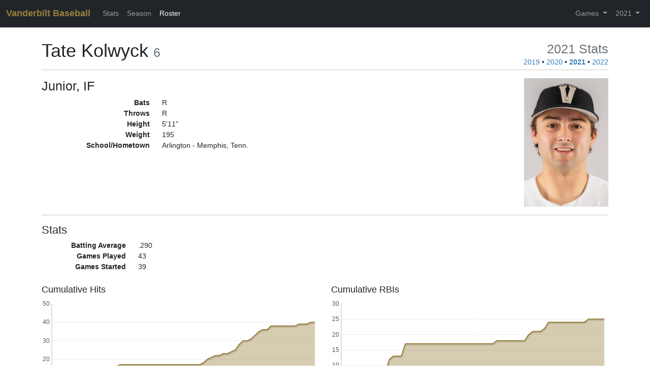

--- FILE ---
content_type: text/html; charset=UTF-8
request_url: https://vandybaseball.jt2k.com/2021/players/tate-kolwyck
body_size: 5005
content:
<!doctype html>
<html lang="en">
<head>
    <meta charset="utf-8">
    <meta name="viewport" content="width=device-width, initial-scale=1">
    <title>Vanderbilt Baseball - 2021 - Tate Kolwyck</title>
    <link rel="stylesheet" href="/build/app.85bf93ed.css">
</head>
<body>
    <nav class="navbar navbar-expand-sm navbar-dark bg-dark mb-4" role="navigation">
        <div class="container-fluid">
            <a class="navbar-brand" href="/">Vanderbilt Baseball</a>
            <button class="navbar-toggler" type="button" data-bs-toggle="collapse" data-bs-target="#navbar-collapse" aria-controls="navbar-collapse" aria-expanded="false" aria-label="Toggle navigation">
                <span class="navbar-toggler-icon"></span>
            </button>
            <div class="collapse navbar-collapse" id="navbar-collapse">
                <ul class="navbar-nav me-auto">
                                        <li class="nav-item"><a href="/2021/stats" class="nav-link">Stats</a></li>
                    <li class="nav-item"><a href="/2021/games" class="nav-link">Season</a></li>
                    <li class="nav-item"><a href="/2021/players" class="nav-link active">Roster</a></li>
                                    </ul>

                <ul class="navbar-nav">
                                        <li class="nav-item dropdown">
                        <a href="#" class="nav-link dropdown-toggle" id="navbar-dropdown-games" role="button" data-bs-toggle="dropdown" aria-expanded="false">Games <span class="caret"></span></a>
                        <ul class="dropdown-menu dropdown-menu-end  dropdown-menu-dark scrollable-menu" aria-labelledby="navbar-dropdown-games">
                            <li><a href="/2021/game/20210222" class="dropdown-item">February 22: Wright State <strong>W, 14-1</strong></a></li><li><a href="/2021/game/20210222-2" class="dropdown-item">February 22: Wright State <strong>W, 1-0</strong></a></li><li><a href="/2021/game/20210224" class="dropdown-item">February 24: Western Kentucky <strong>W, 12-1</strong></a></li><li><a href="/2021/game/20210226" class="dropdown-item">February 26: Georgia State <strong>L, 4-2</strong></a></li><li><a href="/2021/game/20210227" class="dropdown-item">February 27: Georgia State <strong>W, 5-4</strong></a></li><li><a href="/2021/game/20210228" class="dropdown-item">February 28: Georgia State <strong>W, 12-2</strong></a></li><li><a href="/2021/game/20210228-2" class="dropdown-item">February 28: Georgia State <strong>W, 17-6</strong></a></li><li><a href="/2021/game/20210305" class="dropdown-item">March 5: Illinois-Chicago <strong>W, 15-0</strong></a></li><li><a href="/2021/game/20210306" class="dropdown-item">March 6: Illinois-Chicago <strong>W, 5-2</strong></a></li><li><a href="/2021/game/20210307" class="dropdown-item">March 7: Illinois-Chicago <strong>W, 4-2</strong></a></li><li><a href="/2021/game/20210309" class="dropdown-item">March 9: Memphis <strong>W, 10-4</strong></a></li><li><a href="/2021/game/20210313" class="dropdown-item">March 13: Oklahoma State <strong>W, 5-0</strong></a></li><li><a href="/2021/game/20210313-2" class="dropdown-item">March 13: Oklahoma State <strong>W, 18-4</strong></a></li><li><a href="/2021/game/20210314" class="dropdown-item">March 14: Oklahoma State <strong>L, 10-6</strong></a></li><li><a href="/2021/game/20210316" class="dropdown-item">March 16: Belmont <strong>W, 4-1</strong></a></li><li><a href="/2021/game/20210319" class="dropdown-item">March 19: South Carolina <strong>W, 3-2</strong></a></li><li><a href="/2021/game/20210320" class="dropdown-item">March 20: South Carolina <strong>W, 5-0</strong></a></li><li><a href="/2021/game/20210321" class="dropdown-item">March 21: South Carolina <strong>L, 6-5</strong></a></li><li><a href="/2021/game/20210323" class="dropdown-item">March 23: Lipscomb <strong>W, 11-3</strong></a></li><li><a href="/2021/game/20210325" class="dropdown-item">March 25: Missouri <strong>W, 10-2</strong></a></li><li><a href="/2021/game/20210326" class="dropdown-item">March 26: Missouri <strong>W, 11-3</strong></a></li><li><a href="/2021/game/20210327" class="dropdown-item">March 27: Missouri <strong>W, 3-1</strong></a></li><li><a href="/2021/game/20210330" class="dropdown-item">March 30: Tennessee Tech <strong>W, 12-5</strong></a></li><li><a href="/2021/game/20210401" class="dropdown-item">April 1: LSU <strong>W, 13-1</strong></a></li><li><a href="/2021/game/20210402" class="dropdown-item">April 2: LSU <strong>W, 11-2</strong></a></li><li><a href="/2021/game/20210403" class="dropdown-item">April 3: LSU <strong>W, 5-4</strong></a></li><li><a href="/2021/game/20210406" class="dropdown-item">April 6: UT-Martin <strong>W, 5-4</strong></a></li><li><a href="/2021/game/20210408" class="dropdown-item">April 8: Georgia <strong>L, 14-2</strong></a></li><li><a href="/2021/game/20210409" class="dropdown-item">April 9: Georgia <strong>W, 5-2</strong></a></li><li><a href="/2021/game/20210410" class="dropdown-item">April 10: Georgia <strong>L, 9-1</strong></a></li><li><a href="/2021/game/20210413" class="dropdown-item">April 13: Eastern Kentucky <strong>W, 6-4</strong></a></li><li><a href="/2021/game/20210416" class="dropdown-item">April 16: Tennessee <strong>W, 5-0</strong></a></li><li><a href="/2021/game/20210417" class="dropdown-item">April 17: Tennessee <strong>L, 8-4</strong></a></li><li><a href="/2021/game/20210418" class="dropdown-item">April 18: Tennessee <strong>W, 10-4</strong></a></li><li><a href="/2021/game/20210420" class="dropdown-item">April 20: Austin Peay <strong>W, 7-0</strong></a></li><li><a href="/2021/game/20210423" class="dropdown-item">April 23: Mississippi State <strong>W, 6-2</strong></a></li><li><a href="/2021/game/20210424" class="dropdown-item">April 24: Mississippi State <strong>L, 7-4</strong></a></li><li><a href="/2021/game/20210425" class="dropdown-item">April 25: Mississippi State <strong>W, 7-4</strong></a></li><li><a href="/2021/game/20210430" class="dropdown-item">April 30: Florida <strong>W, 11-7</strong></a></li><li><a href="/2021/game/20210501" class="dropdown-item">May 1: Florida <strong>L, 11-8</strong></a></li><li><a href="/2021/game/20210502" class="dropdown-item">May 2: Florida <strong>L, 5-3</strong></a></li><li><a href="/2021/game/20210504" class="dropdown-item">May 4: Louisville <strong>L, 7-2</strong></a></li><li><a href="/2021/game/20210507" class="dropdown-item">May 7: Alabama <strong>W, 9-6</strong></a></li><li><a href="/2021/game/20210508" class="dropdown-item">May 8: Alabama <strong>W, 6-2</strong></a></li><li><a href="/2021/game/20210511" class="dropdown-item">May 11: North Alabama <strong>W, 3-2</strong></a></li><li><a href="/2021/game/20210514" class="dropdown-item">May 14: Ole Miss <strong>L, 3-1</strong></a></li><li><a href="/2021/game/20210515" class="dropdown-item">May 15: Ole Miss <strong>W, 13-2</strong></a></li><li><a href="/2021/game/20210516" class="dropdown-item">May 16: Ole Miss <strong>L, 13-10</strong></a></li><li><a href="/2021/game/20210518" class="dropdown-item">May 18: Florida International <strong>W, 20-4</strong></a></li><li><a href="/2021/game/20210520" class="dropdown-item">May 20: Kentucky <strong>W, 4-2</strong></a></li><li><a href="/2021/game/20210521" class="dropdown-item">May 21: Kentucky <strong>W, 8-2</strong></a></li><li><a href="/2021/game/20210522" class="dropdown-item">May 22: Kentucky <strong>L, 7-5</strong></a></li><li><a href="/2021/game/20210526" class="dropdown-item">May 26: Ole Miss <strong>W, 5-4</strong></a></li><li><a href="/2021/game/20210527" class="dropdown-item">May 27: Arkansas <strong>L, 6-4</strong></a></li><li><a href="/2021/game/20210528" class="dropdown-item">May 28: Ole Miss <strong>L, 4-1</strong></a></li><li><a href="/2021/game/20210604" class="dropdown-item">June 4: Presbyterian <strong>W, 10-0</strong></a></li><li><a href="/2021/game/20210605" class="dropdown-item">June 5: Georgia Tech <strong>W, 4-3</strong></a></li><li><a href="/2021/game/20210606" class="dropdown-item">June 6: Georgia Tech <strong>W, 14-11 (11 inn.)</strong></a></li><li><a href="/2021/game/20210611" class="dropdown-item">June 11: East Carolina <strong>W, 2-0</strong></a></li><li><a href="/2021/game/20210612" class="dropdown-item">June 12: East Carolina <strong>W, 4-1</strong></a></li><li><a href="/2021/game/20210619" class="dropdown-item">June 19: Arizona <strong>W, 7-6 (12 INN.)</strong></a></li><li><a href="/2021/game/20210621" class="dropdown-item">June 21: North Carolina State <strong>L, 1-0</strong></a></li><li><a href="/2021/game/20210623" class="dropdown-item">June 23: Stanford <strong>W, 6-5</strong></a></li><li><a href="/2021/game/20210625" class="dropdown-item">June 25: North Carolina State <strong>W, 3-1</strong></a></li><li><a href="/2021/game/20210628" class="dropdown-item">June 28: Mississippi State <strong>W, 8-2</strong></a></li><li><a href="/2021/game/20210629" class="dropdown-item">June 29: Mississippi State <strong>L, 13-2</strong></a></li><li><a href="/2021/game/20210630" class="dropdown-item">June 30: Mississippi State <strong>L, 9-0</strong></a></li>                        </ul>
                    </li>
                    
                    <li class="nav-item dropdown">
                        <a href="#" class="nav-link dropdown-toggle" id="navbar-dropdown-seasons" role="button" data-bs-toggle="dropdown" aria-expanded="false">
                            2021
                            <span class="caret"></span>
                        </a>
                        <ul class="dropdown-menu dropdown-menu-end dropdown-menu-dark" aria-labelledby="navbar-dropdown-seasons">
                                                            <li>
                                    <a class="dropdown-item"
                                        href="/2022/players/tate-kolwyck">
                                        2022
                                    </a>
                                </li>
                                                            <li>
                                    <a class="dropdown-item active"
                                        href="/2021/players/tate-kolwyck">
                                        2021
                                    </a>
                                </li>
                                                            <li>
                                    <a class="dropdown-item"
                                        href="/2020/players/tate-kolwyck">
                                        2020
                                    </a>
                                </li>
                                                            <li>
                                    <a class="dropdown-item"
                                        href="/2019/players/tate-kolwyck">
                                        2019
                                    </a>
                                </li>
                                                            <li>
                                    <a class="dropdown-item"
                                        href="/2018/players">
                                        2018
                                    </a>
                                </li>
                                                            <li>
                                    <a class="dropdown-item"
                                        href="/2017/players">
                                        2017
                                    </a>
                                </li>
                                                            <li>
                                    <a class="dropdown-item"
                                        href="/2016/players">
                                        2016
                                    </a>
                                </li>
                                                            <li>
                                    <a class="dropdown-item"
                                        href="/2015/players">
                                        2015
                                    </a>
                                </li>
                                                            <li>
                                    <a class="dropdown-item"
                                        href="/2014/players">
                                        2014
                                    </a>
                                </li>
                                                            <li>
                                    <a class="dropdown-item"
                                        href="/2013/players">
                                        2013
                                    </a>
                                </li>
                                                            <li>
                                    <a class="dropdown-item"
                                        href="/2012/players">
                                        2012
                                    </a>
                                </li>
                                                    </ul>
                    </li>
                </ul>
            </div>
        </div>
    </nav>

    <div class="container mb-3">
        <style>
.starter { background-color: #eee; }
h1 small { font-size: 0.7em }
</style>
<div class="row">
    <div class="col-sm-8">
        <h1 class="mb-0">
            Tate Kolwyck
            <small class="text-secondary">6</small>        </h1>
    </div>
    <div class="col-sm-4 text-sm-end">
        <h2 class="mb-1 mb-sm-0"><small class="text-secondary">2021 Stats</small></h2>
                    <div class="text-center text-sm-end">
                            <a href="/2019/players/tate-kolwyck">2019</a>
                &bull;                            <a href="/2020/players/tate-kolwyck">2020</a>
                &bull;                            <a href="/2021/players/tate-kolwyck" class="fw-bold">2021</a>
                &bull;                            <a href="/2022/players/tate-kolwyck">2022</a>
                                        </div>
            </div>
</div>
<hr class="mt-1" />
<div class="row mb-2">
    <div class="col-8 col-md-9 col-lg-10">
        <h3>
                            Junior,
                        IF
        </h3>

        <dl class="row">
                            <dt class="col-sm-5 col-lg-3 text-sm-end">Bats</dt>
                <dd class="col-sm-7 col-lg-9 mb-0">R</dd>
                            <dt class="col-sm-5 col-lg-3 text-sm-end">Throws</dt>
                <dd class="col-sm-7 col-lg-9 mb-0">R</dd>
                            <dt class="col-sm-5 col-lg-3 text-sm-end">Height</dt>
                <dd class="col-sm-7 col-lg-9 mb-0">5&#039;11&quot;</dd>
                            <dt class="col-sm-5 col-lg-3 text-sm-end">Weight</dt>
                <dd class="col-sm-7 col-lg-9 mb-0">195</dd>
                            <dt class="col-sm-5 col-lg-3 text-sm-end">School/Hometown</dt>
                <dd class="col-sm-7 col-lg-9 mb-0">Arlington - Memphis, Tenn.</dd>
                    </dl>
    </div>

    <div class="col-4 col-md-3 col-lg-2 text-end">
                    <img class="img-fluid" src="/assets/img/players/2021/tate-kolwyck.jpg" />
            </div>
</div>

<hr />
<h4>Stats</h4>
    
    <div class="row mb-2">
        <div class="col-8">
            <dl class="row">
                <dt class="col-sm-5 col-lg-3 text-sm-end">Batting Average</dt><dd class="col-sm-7 col-lg-9 mb-0">.290</dd>
                <dt class="col-sm-5 col-lg-3 text-sm-end">Games Played</dt><dd class="col-sm-7 col-lg-9 mb-0">43</dd>
                <dt class="col-sm-5 col-lg-3 text-sm-end">Games Started</dt><dd class="col-sm-7 col-lg-9 mb-0">39</dd>
            </dl>
        </div>
    </div>

    <div class="row mb-5" id="stat-charts">
        <div class="col-sm-6">
            <h5>Cumulative Hits</h5>
            <div id="hits-chart" style="width:100%;height: 200px;"></div>
        </div>

        <div class="col-sm-6">
            <h5>Cumulative RBIs</h5>
            <div id="rbis-chart" style="width:100%;height: 200px;"></div>
        </div>
    </div>

<h4>Game Log</h4>
<div class="table-responsive">
    <table class="table table-hover boxscore">
        <thead>
            <tr>
                <th></th>
                <th></th>
                                <th><abbr title="At bats" class="initialism">AB</abbr></th><th><abbr title="Runs" class="initialism">R</abbr></th><th><abbr title="Hits" class="initialism">H</abbr></th><th><abbr title="Runs batted in" class="initialism">RBI</abbr></th><th><abbr title="Walks" class="initialism">BB</abbr></th><th><abbr title="Strikeouts" class="initialism">SO</abbr></th><th><abbr title="Putouts" class="initialism">PO</abbr></th><th><abbr title="Attempts" class="initialism">A</abbr></th>            </tr>

                        <tr>
                <th colspan="2" class="text-left">Season Totals</th>
                                <th>138</th>
                                <th>28</th>
                                <th>40</th>
                                <th>25</th>
                                <th>16</th>
                                <th>35</th>
                                <th>51</th>
                                <th>72</th>
                            </tr>
            <tr>
                <th>Game</th>
                <th>Opponent</th>
                                <th colspan="8"></th>
            </tr>
                    </thead>
        <tbody>
                        <tr class="starter">
                <td><a href="/2021/game/20210222">2/22</a></td>
                <td><a href="/2021/game/20210222">Wright State</a></td>
                                                <td>5</td>
                                <td>1</td>
                                <td>2</td>
                                <td>3</td>
                                <td>0</td>
                                <td>0</td>
                                <td>2</td>
                                <td>1</td>
                            </tr>
                        <tr class="starter">
                <td><a href="/2021/game/20210222-2">2/22</a></td>
                <td><a href="/2021/game/20210222-2">Wright State</a></td>
                                                <td>4</td>
                                <td>0</td>
                                <td>1</td>
                                <td>0</td>
                                <td>0</td>
                                <td>1</td>
                                <td>1</td>
                                <td>4</td>
                            </tr>
                        <tr class="starter">
                <td><a href="/2021/game/20210224">2/24</a></td>
                <td><a href="/2021/game/20210224">Western Kentucky</a></td>
                                                <td>3</td>
                                <td>1</td>
                                <td>1</td>
                                <td>1</td>
                                <td>1</td>
                                <td>2</td>
                                <td>2</td>
                                <td>4</td>
                            </tr>
                        <tr class="starter">
                <td><a href="/2021/game/20210226">2/26</a></td>
                <td><a href="/2021/game/20210226">Georgia State</a></td>
                                                <td>4</td>
                                <td>1</td>
                                <td>0</td>
                                <td>0</td>
                                <td>1</td>
                                <td>2</td>
                                <td>3</td>
                                <td>2</td>
                            </tr>
                        <tr class="starter">
                <td><a href="/2021/game/20210227">2/27</a></td>
                <td><a href="/2021/game/20210227">Georgia State</a></td>
                                                <td>2</td>
                                <td>1</td>
                                <td>0</td>
                                <td>0</td>
                                <td>2</td>
                                <td>0</td>
                                <td>1</td>
                                <td>2</td>
                            </tr>
                        <tr class="starter">
                <td><a href="/2021/game/20210228">2/28</a></td>
                <td><a href="/2021/game/20210228">Georgia State</a></td>
                                                <td>3</td>
                                <td>2</td>
                                <td>2</td>
                                <td>2</td>
                                <td>2</td>
                                <td>0</td>
                                <td>3</td>
                                <td>1</td>
                            </tr>
                        <tr class="starter">
                <td><a href="/2021/game/20210228-2">2/28</a></td>
                <td><a href="/2021/game/20210228-2">Georgia State</a></td>
                                                <td>3</td>
                                <td>0</td>
                                <td>0</td>
                                <td>0</td>
                                <td>0</td>
                                <td>1</td>
                                <td>0</td>
                                <td>0</td>
                            </tr>
                        <tr class="starter">
                <td><a href="/2021/game/20210305">3/5</a></td>
                <td><a href="/2021/game/20210305">Illinois-Chicago</a></td>
                                                <td>3</td>
                                <td>1</td>
                                <td>0</td>
                                <td>0</td>
                                <td>1</td>
                                <td>1</td>
                                <td>0</td>
                                <td>3</td>
                            </tr>
                        <tr class="starter">
                <td><a href="/2021/game/20210306">3/6</a></td>
                <td><a href="/2021/game/20210306">Illinois-Chicago</a></td>
                                                <td>2</td>
                                <td>0</td>
                                <td>1</td>
                                <td>1</td>
                                <td>1</td>
                                <td>0</td>
                                <td>3</td>
                                <td>4</td>
                            </tr>
                        <tr class="starter">
                <td><a href="/2021/game/20210307">3/7</a></td>
                <td><a href="/2021/game/20210307">Illinois-Chicago</a></td>
                                                <td>4</td>
                                <td>0</td>
                                <td>1</td>
                                <td>0</td>
                                <td>0</td>
                                <td>0</td>
                                <td>1</td>
                                <td>2</td>
                            </tr>
                        <tr class="starter">
                <td><a href="/2021/game/20210309">3/9</a></td>
                <td><a href="/2021/game/20210309">Memphis</a></td>
                                                <td>4</td>
                                <td>2</td>
                                <td>1</td>
                                <td>0</td>
                                <td>1</td>
                                <td>1</td>
                                <td>2</td>
                                <td>3</td>
                            </tr>
                        <tr class="starter">
                <td><a href="/2021/game/20210313">3/13</a></td>
                <td><a href="/2021/game/20210313">Oklahoma State</a></td>
                                                <td>5</td>
                                <td>0</td>
                                <td>1</td>
                                <td>1</td>
                                <td>0</td>
                                <td>1</td>
                                <td>0</td>
                                <td>3</td>
                            </tr>
                        <tr class="starter">
                <td><a href="/2021/game/20210313-2">3/13</a></td>
                <td><a href="/2021/game/20210313-2">Oklahoma State</a></td>
                                                <td>4</td>
                                <td>1</td>
                                <td>1</td>
                                <td>4</td>
                                <td>0</td>
                                <td>2</td>
                                <td>1</td>
                                <td>1</td>
                            </tr>
                        <tr class="starter">
                <td><a href="/2021/game/20210314">3/14</a></td>
                <td><a href="/2021/game/20210314">Oklahoma State</a></td>
                                                <td>4</td>
                                <td>2</td>
                                <td>1</td>
                                <td>1</td>
                                <td>0</td>
                                <td>2</td>
                                <td>1</td>
                                <td>0</td>
                            </tr>
                        <tr class="starter">
                <td><a href="/2021/game/20210316">3/16</a></td>
                <td><a href="/2021/game/20210316">Belmont</a></td>
                                                <td>3</td>
                                <td>0</td>
                                <td>1</td>
                                <td>0</td>
                                <td>1</td>
                                <td>0</td>
                                <td>1</td>
                                <td>1</td>
                            </tr>
                        <tr class="starter">
                <td><a href="/2021/game/20210319">3/19</a></td>
                <td><a href="/2021/game/20210319">South Carolina</a></td>
                                                <td>3</td>
                                <td>0</td>
                                <td>1</td>
                                <td>0</td>
                                <td>0</td>
                                <td>1</td>
                                <td>0</td>
                                <td>2</td>
                            </tr>
                        <tr class="starter">
                <td><a href="/2021/game/20210320">3/20</a></td>
                <td><a href="/2021/game/20210320">South Carolina</a></td>
                                                <td>4</td>
                                <td>2</td>
                                <td>2</td>
                                <td>4</td>
                                <td>0</td>
                                <td>0</td>
                                <td>0</td>
                                <td>1</td>
                            </tr>
                        <tr class="starter">
                <td><a href="/2021/game/20210321">3/21</a></td>
                <td><a href="/2021/game/20210321">South Carolina</a></td>
                                                <td>4</td>
                                <td>1</td>
                                <td>1</td>
                                <td>0</td>
                                <td>0</td>
                                <td>1</td>
                                <td>1</td>
                                <td>3</td>
                            </tr>
                        <tr class="starter">
                <td><a href="/2021/game/20210323">3/23</a></td>
                <td><a href="/2021/game/20210323">Lipscomb</a></td>
                                                <td>1</td>
                                <td>0</td>
                                <td>0</td>
                                <td>0</td>
                                <td>0</td>
                                <td>0</td>
                                <td>0</td>
                                <td>1</td>
                            </tr>
                        <tr>
                <td><a href="/2021/game/20210420">4/20</a></td>
                <td><a href="/2021/game/20210420">Austin Peay</a></td>
                                                <td>0</td>
                                <td>0</td>
                                <td>0</td>
                                <td>0</td>
                                <td>0</td>
                                <td>0</td>
                                <td>1</td>
                                <td>1</td>
                            </tr>
                        <tr>
                <td><a href="/2021/game/20210424">4/24</a></td>
                <td><a href="/2021/game/20210424">Mississippi State</a></td>
                                                <td>0</td>
                                <td>0</td>
                                <td>0</td>
                                <td>0</td>
                                <td>0</td>
                                <td>0</td>
                                <td>0</td>
                                <td>0</td>
                            </tr>
                        <tr class="starter">
                <td><a href="/2021/game/20210430">4/30</a></td>
                <td><a href="/2021/game/20210430">Florida</a></td>
                                                <td>4</td>
                                <td>1</td>
                                <td>1</td>
                                <td>0</td>
                                <td>0</td>
                                <td>0</td>
                                <td>2</td>
                                <td>0</td>
                            </tr>
                        <tr class="starter">
                <td><a href="/2021/game/20210501">5/1</a></td>
                <td><a href="/2021/game/20210501">Florida</a></td>
                                                <td>4</td>
                                <td>1</td>
                                <td>2</td>
                                <td>1</td>
                                <td>0</td>
                                <td>2</td>
                                <td>3</td>
                                <td>3</td>
                            </tr>
                        <tr class="starter">
                <td><a href="/2021/game/20210502">5/2</a></td>
                <td><a href="/2021/game/20210502">Florida</a></td>
                                                <td>4</td>
                                <td>0</td>
                                <td>1</td>
                                <td>0</td>
                                <td>0</td>
                                <td>1</td>
                                <td>0</td>
                                <td>2</td>
                            </tr>
                        <tr class="starter">
                <td><a href="/2021/game/20210504">5/4</a></td>
                <td><a href="/2021/game/20210504">Louisville</a></td>
                                                <td>4</td>
                                <td>0</td>
                                <td>1</td>
                                <td>0</td>
                                <td>0</td>
                                <td>0</td>
                                <td>1</td>
                                <td>4</td>
                            </tr>
                        <tr class="starter">
                <td><a href="/2021/game/20210507">5/7</a></td>
                <td><a href="/2021/game/20210507">Alabama</a></td>
                                                <td>4</td>
                                <td>0</td>
                                <td>0</td>
                                <td>0</td>
                                <td>0</td>
                                <td>0</td>
                                <td>1</td>
                                <td>1</td>
                            </tr>
                        <tr class="starter">
                <td><a href="/2021/game/20210508">5/8</a></td>
                <td><a href="/2021/game/20210508">Alabama</a></td>
                                                <td>4</td>
                                <td>0</td>
                                <td>1</td>
                                <td>0</td>
                                <td>0</td>
                                <td>2</td>
                                <td>2</td>
                                <td>1</td>
                            </tr>
                        <tr class="starter">
                <td><a href="/2021/game/20210511">5/11</a></td>
                <td><a href="/2021/game/20210511">North Alabama</a></td>
                                                <td>4</td>
                                <td>0</td>
                                <td>0</td>
                                <td>0</td>
                                <td>0</td>
                                <td>2</td>
                                <td>1</td>
                                <td>2</td>
                            </tr>
                        <tr class="starter">
                <td><a href="/2021/game/20210514">5/14</a></td>
                <td><a href="/2021/game/20210514">Ole Miss</a></td>
                                                <td>4</td>
                                <td>0</td>
                                <td>1</td>
                                <td>0</td>
                                <td>0</td>
                                <td>0</td>
                                <td>1</td>
                                <td>6</td>
                            </tr>
                        <tr class="starter">
                <td><a href="/2021/game/20210515">5/15</a></td>
                <td><a href="/2021/game/20210515">Ole Miss</a></td>
                                                <td>4</td>
                                <td>1</td>
                                <td>1</td>
                                <td>0</td>
                                <td>0</td>
                                <td>3</td>
                                <td>2</td>
                                <td>2</td>
                            </tr>
                        <tr class="starter">
                <td><a href="/2021/game/20210516">5/16</a></td>
                <td><a href="/2021/game/20210516">Ole Miss</a></td>
                                                <td>5</td>
                                <td>3</td>
                                <td>3</td>
                                <td>2</td>
                                <td>0</td>
                                <td>1</td>
                                <td>2</td>
                                <td>1</td>
                            </tr>
                        <tr class="starter">
                <td><a href="/2021/game/20210518">5/18</a></td>
                <td><a href="/2021/game/20210518">Florida International</a></td>
                                                <td>3</td>
                                <td>2</td>
                                <td>2</td>
                                <td>1</td>
                                <td>2</td>
                                <td>1</td>
                                <td>0</td>
                                <td>3</td>
                            </tr>
                        <tr class="starter">
                <td><a href="/2021/game/20210520">5/20</a></td>
                <td><a href="/2021/game/20210520">Kentucky</a></td>
                                                <td>3</td>
                                <td>1</td>
                                <td>0</td>
                                <td>0</td>
                                <td>1</td>
                                <td>1</td>
                                <td>1</td>
                                <td>1</td>
                            </tr>
                        <tr class="starter">
                <td><a href="/2021/game/20210521">5/21</a></td>
                <td><a href="/2021/game/20210521">Kentucky</a></td>
                                                <td>3</td>
                                <td>2</td>
                                <td>1</td>
                                <td>0</td>
                                <td>1</td>
                                <td>0</td>
                                <td>4</td>
                                <td>2</td>
                            </tr>
                        <tr class="starter">
                <td><a href="/2021/game/20210522">5/22</a></td>
                <td><a href="/2021/game/20210522">Kentucky</a></td>
                                                <td>3</td>
                                <td>0</td>
                                <td>2</td>
                                <td>1</td>
                                <td>0</td>
                                <td>0</td>
                                <td>5</td>
                                <td>1</td>
                            </tr>
                        <tr class="starter">
                <td><a href="/2021/game/20210526">5/26</a></td>
                <td><a href="/2021/game/20210526">Ole Miss</a></td>
                                                <td>4</td>
                                <td>0</td>
                                <td>2</td>
                                <td>2</td>
                                <td>0</td>
                                <td>1</td>
                                <td>0</td>
                                <td>1</td>
                            </tr>
                        <tr class="starter">
                <td><a href="/2021/game/20210527">5/27</a></td>
                <td><a href="/2021/game/20210527">Arkansas</a></td>
                                                <td>3</td>
                                <td>0</td>
                                <td>1</td>
                                <td>0</td>
                                <td>1</td>
                                <td>2</td>
                                <td>0</td>
                                <td>1</td>
                            </tr>
                        <tr class="starter">
                <td><a href="/2021/game/20210528">5/28</a></td>
                <td><a href="/2021/game/20210528">Ole Miss</a></td>
                                                <td>4</td>
                                <td>0</td>
                                <td>0</td>
                                <td>0</td>
                                <td>0</td>
                                <td>1</td>
                                <td>0</td>
                                <td>1</td>
                            </tr>
                        <tr class="starter">
                <td><a href="/2021/game/20210604">6/4</a></td>
                <td><a href="/2021/game/20210604">Presbyterian</a></td>
                                                <td>3</td>
                                <td>1</td>
                                <td>2</td>
                                <td>0</td>
                                <td>0</td>
                                <td>0</td>
                                <td>3</td>
                                <td>1</td>
                            </tr>
                        <tr>
                <td><a href="/2021/game/20210621">6/21</a></td>
                <td><a href="/2021/game/20210621">North Carolina State</a></td>
                                                <td>1</td>
                                <td>0</td>
                                <td>0</td>
                                <td>0</td>
                                <td>0</td>
                                <td>1</td>
                                <td>0</td>
                                <td>0</td>
                            </tr>
                        <tr>
                <td><a href="/2021/game/20210623">6/23</a></td>
                <td><a href="/2021/game/20210623">Stanford</a></td>
                                                <td>2</td>
                                <td>0</td>
                                <td>1</td>
                                <td>1</td>
                                <td>0</td>
                                <td>1</td>
                                <td>0</td>
                                <td>0</td>
                            </tr>
                        <tr class="starter">
                <td><a href="/2021/game/20210628">6/28</a></td>
                <td><a href="/2021/game/20210628">Mississippi State</a></td>
                                                <td>1</td>
                                <td>1</td>
                                <td>0</td>
                                <td>0</td>
                                <td>1</td>
                                <td>1</td>
                                <td>0</td>
                                <td>0</td>
                            </tr>
                        <tr class="starter">
                <td><a href="/2021/game/20210629">6/29</a></td>
                <td><a href="/2021/game/20210629">Mississippi State</a></td>
                                                <td>2</td>
                                <td>0</td>
                                <td>1</td>
                                <td>0</td>
                                <td>0</td>
                                <td>0</td>
                                <td>0</td>
                                <td>0</td>
                            </tr>
                    </tbody>
    </table>
</div>
<div class="starter mt-2 mb-3 p-2">Shaded rows indicate started in game</div>

        <footer class="text-muted lh-sm small">
            Created by <a href="http://jasontan.org/">Jason Tan</a> (<a href="https://twitter.com/jt2k">@jt2k</a>)<br />This site is not affiliated with Vanderbilt University, Vanderbilt University Athletics, or Vanderbilt Baseball.
        </footer>
    </div>

    <script src="/build/runtime.32edc313.js"></script><script src="/build/755.e6a2d8d1.js"></script><script src="/build/169.98d771cf.js"></script><script src="/build/995.99aab6f1.js"></script><script src="/build/app.8fbfa7ac.js"></script>

    <script src="/build/730.dea83677.js"></script><script src="/build/977.eeb9af12.js"></script><script src="/build/charts.68274feb.js"></script>
<script>
$.resize.activeDelay = 200;
$.resize.pendingDelay = 500;

var options = {
    series: {
        lines: {
            show: true,
            lineWidth: 2,
            fill: true
        },
        shadowSize: 3
    },
    xaxis: {
        tickLength: 0,
        ticks: []
    },
    yaxis: {
        tickColor: "#eee",
        min: 0
    },
    grid: {
        borderWidth: { top: 0, right: 0, bottom: 2, left: 2 },
        borderColor: "#ddd"
    },
    colors: ['#997F3D', '#000']
};
$.plot('#hits-chart', [{"data":[[0,2],[1,3],[2,4],[3,4],[4,4],[5,6],[6,6],[7,6],[8,7],[9,8],[10,9],[11,10],[12,11],[13,12],[14,13],[15,14],[16,16],[17,17],[18,17],[19,17],[20,17],[21,17],[22,17],[23,17],[24,17],[25,17],[26,17],[27,17],[28,17],[29,17],[30,17],[31,17],[32,17],[33,17],[34,17],[35,17],[36,17],[37,17],[38,18],[39,20],[40,21],[41,22],[42,22],[43,23],[44,23],[45,24],[46,25],[47,28],[48,30],[49,30],[50,31],[51,33],[52,35],[53,36],[54,36],[55,38],[56,38],[57,38],[58,38],[59,38],[60,38],[61,38],[62,39],[63,39],[64,39],[65,40],[66,40]]}], options);
$.plot('#rbis-chart', [{"data":[[0,3],[1,3],[2,4],[3,4],[4,4],[5,6],[6,6],[7,6],[8,7],[9,7],[10,7],[11,8],[12,12],[13,13],[14,13],[15,13],[16,17],[17,17],[18,17],[19,17],[20,17],[21,17],[22,17],[23,17],[24,17],[25,17],[26,17],[27,17],[28,17],[29,17],[30,17],[31,17],[32,17],[33,17],[34,17],[35,17],[36,17],[37,17],[38,17],[39,18],[40,18],[41,18],[42,18],[43,18],[44,18],[45,18],[46,18],[47,20],[48,21],[49,21],[50,21],[51,22],[52,24],[53,24],[54,24],[55,24],[56,24],[57,24],[58,24],[59,24],[60,24],[61,24],[62,25],[63,25],[64,25],[65,25],[66,25]]}], options);

</script>

        <script>
        (function(i,s,o,g,r,a,m){i['GoogleAnalyticsObject']=r;i[r]=i[r]||function(){
        (i[r].q=i[r].q||[]).push(arguments)},i[r].l=1*new Date();a=s.createElement(o),
        m=s.getElementsByTagName(o)[0];a.async=1;a.src=g;m.parentNode.insertBefore(a,m)
        })(window,document,'script','//www.google-analytics.com/analytics.js','ga');

        ga('create', 'UA-2994364-29', 'auto');
        ga('send', 'pageview');
    </script>
    </body>
</html>


--- FILE ---
content_type: application/javascript
request_url: https://vandybaseball.jt2k.com/build/730.dea83677.js
body_size: 3382
content:
(self.webpackChunk=self.webpackChunk||[]).push([[730],{9670:(r,t,e)=>{var n=e(111);r.exports=function(r){if(!n(r))throw TypeError(String(r)+" is not an object");return r}},1318:(r,t,e)=>{var n=e(5656),o=e(7466),i=e(1400),u=function(r){return function(t,e,u){var a,c=n(t),f=o(c.length),s=i(u,f);if(r&&e!=e){for(;f>s;)if((a=c[s++])!=a)return!0}else for(;f>s;s++)if((r||s in c)&&c[s]===e)return r||s||0;return!r&&-1}};r.exports={includes:u(!0),indexOf:u(!1)}},5417:(r,t,e)=>{var n=e(111),o=e(3157),i=e(5112)("species");r.exports=function(r,t){var e;return o(r)&&("function"!=typeof(e=r.constructor)||e!==Array&&!o(e.prototype)?n(e)&&null===(e=e[i])&&(e=void 0):e=void 0),new(void 0===e?Array:e)(0===t?0:t)}},4326:r=>{var t={}.toString;r.exports=function(r){return t.call(r).slice(8,-1)}},9920:(r,t,e)=>{var n=e(6656),o=e(3887),i=e(1236),u=e(3070);r.exports=function(r,t){for(var e=o(t),a=u.f,c=i.f,f=0;f<e.length;f++){var s=e[f];n(r,s)||a(r,s,c(t,s))}}},8880:(r,t,e)=>{var n=e(9781),o=e(3070),i=e(9114);r.exports=n?function(r,t,e){return o.f(r,t,i(1,e))}:function(r,t,e){return r[t]=e,r}},9114:r=>{r.exports=function(r,t){return{enumerable:!(1&r),configurable:!(2&r),writable:!(4&r),value:t}}},9781:(r,t,e)=>{var n=e(7293);r.exports=!n((function(){return 7!=Object.defineProperty({},1,{get:function(){return 7}})[1]}))},317:(r,t,e)=>{var n=e(7854),o=e(111),i=n.document,u=o(i)&&o(i.createElement);r.exports=function(r){return u?i.createElement(r):{}}},8113:(r,t,e)=>{var n=e(5005);r.exports=n("navigator","userAgent")||""},7392:(r,t,e)=>{var n,o,i=e(7854),u=e(8113),a=i.process,c=a&&a.versions,f=c&&c.v8;f?o=(n=f.split("."))[0]<4?1:n[0]+n[1]:u&&(!(n=u.match(/Edge\/(\d+)/))||n[1]>=74)&&(n=u.match(/Chrome\/(\d+)/))&&(o=n[1]),r.exports=o&&+o},748:r=>{r.exports=["constructor","hasOwnProperty","isPrototypeOf","propertyIsEnumerable","toLocaleString","toString","valueOf"]},2109:(r,t,e)=>{var n=e(7854),o=e(1236).f,i=e(8880),u=e(1320),a=e(3505),c=e(9920),f=e(4705);r.exports=function(r,t){var e,s,p,l,v,y=r.target,h=r.global,g=r.stat;if(e=h?n:g?n[y]||a(y,{}):(n[y]||{}).prototype)for(s in t){if(l=t[s],p=r.noTargetGet?(v=o(e,s))&&v.value:e[s],!f(h?s:y+(g?".":"#")+s,r.forced)&&void 0!==p){if(typeof l==typeof p)continue;c(l,p)}(r.sham||p&&p.sham)&&i(l,"sham",!0),u(e,s,l,r)}}},7293:r=>{r.exports=function(r){try{return!!r()}catch(r){return!0}}},5005:(r,t,e)=>{var n=e(857),o=e(7854),i=function(r){return"function"==typeof r?r:void 0};r.exports=function(r,t){return arguments.length<2?i(n[r])||i(o[r]):n[r]&&n[r][t]||o[r]&&o[r][t]}},7854:(r,t,e)=>{var n=function(r){return r&&r.Math==Math&&r};r.exports=n("object"==typeof globalThis&&globalThis)||n("object"==typeof window&&window)||n("object"==typeof self&&self)||n("object"==typeof e.g&&e.g)||function(){return this}()||Function("return this")()},6656:(r,t,e)=>{var n=e(7908),o={}.hasOwnProperty;r.exports=function(r,t){return o.call(n(r),t)}},3501:r=>{r.exports={}},4664:(r,t,e)=>{var n=e(9781),o=e(7293),i=e(317);r.exports=!n&&!o((function(){return 7!=Object.defineProperty(i("div"),"a",{get:function(){return 7}}).a}))},8361:(r,t,e)=>{var n=e(7293),o=e(4326),i="".split;r.exports=n((function(){return!Object("z").propertyIsEnumerable(0)}))?function(r){return"String"==o(r)?i.call(r,""):Object(r)}:Object},2788:(r,t,e)=>{var n=e(5465),o=Function.toString;"function"!=typeof n.inspectSource&&(n.inspectSource=function(r){return o.call(r)}),r.exports=n.inspectSource},9909:(r,t,e)=>{var n,o,i,u=e(8536),a=e(7854),c=e(111),f=e(8880),s=e(6656),p=e(5465),l=e(6200),v=e(3501),y="Object already initialized",h=a.WeakMap;if(u||p.state){var g=p.state||(p.state=new h),x=g.get,b=g.has,m=g.set;n=function(r,t){if(b.call(g,r))throw new TypeError(y);return t.facade=r,m.call(g,r,t),t},o=function(r){return x.call(g,r)||{}},i=function(r){return b.call(g,r)}}else{var d=l("state");v[d]=!0,n=function(r,t){if(s(r,d))throw new TypeError(y);return t.facade=r,f(r,d,t),t},o=function(r){return s(r,d)?r[d]:{}},i=function(r){return s(r,d)}}r.exports={set:n,get:o,has:i,enforce:function(r){return i(r)?o(r):n(r,{})},getterFor:function(r){return function(t){var e;if(!c(t)||(e=o(t)).type!==r)throw TypeError("Incompatible receiver, "+r+" required");return e}}}},3157:(r,t,e)=>{var n=e(4326);r.exports=Array.isArray||function(r){return"Array"==n(r)}},4705:(r,t,e)=>{var n=e(7293),o=/#|\.prototype\./,i=function(r,t){var e=a[u(r)];return e==f||e!=c&&("function"==typeof t?n(t):!!t)},u=i.normalize=function(r){return String(r).replace(o,".").toLowerCase()},a=i.data={},c=i.NATIVE="N",f=i.POLYFILL="P";r.exports=i},111:r=>{r.exports=function(r){return"object"==typeof r?null!==r:"function"==typeof r}},1913:r=>{r.exports=!1},133:(r,t,e)=>{var n=e(7392),o=e(7293);r.exports=!!Object.getOwnPropertySymbols&&!o((function(){return!String(Symbol())||!Symbol.sham&&n&&n<41}))},8536:(r,t,e)=>{var n=e(7854),o=e(2788),i=n.WeakMap;r.exports="function"==typeof i&&/native code/.test(o(i))},3070:(r,t,e)=>{var n=e(9781),o=e(4664),i=e(9670),u=e(7593),a=Object.defineProperty;t.f=n?a:function(r,t,e){if(i(r),t=u(t,!0),i(e),o)try{return a(r,t,e)}catch(r){}if("get"in e||"set"in e)throw TypeError("Accessors not supported");return"value"in e&&(r[t]=e.value),r}},1236:(r,t,e)=>{var n=e(9781),o=e(5296),i=e(9114),u=e(5656),a=e(7593),c=e(6656),f=e(4664),s=Object.getOwnPropertyDescriptor;t.f=n?s:function(r,t){if(r=u(r),t=a(t,!0),f)try{return s(r,t)}catch(r){}if(c(r,t))return i(!o.f.call(r,t),r[t])}},8006:(r,t,e)=>{var n=e(6324),o=e(748).concat("length","prototype");t.f=Object.getOwnPropertyNames||function(r){return n(r,o)}},5181:(r,t)=>{t.f=Object.getOwnPropertySymbols},6324:(r,t,e)=>{var n=e(6656),o=e(5656),i=e(1318).indexOf,u=e(3501);r.exports=function(r,t){var e,a=o(r),c=0,f=[];for(e in a)!n(u,e)&&n(a,e)&&f.push(e);for(;t.length>c;)n(a,e=t[c++])&&(~i(f,e)||f.push(e));return f}},5296:(r,t)=>{"use strict";var e={}.propertyIsEnumerable,n=Object.getOwnPropertyDescriptor,o=n&&!e.call({1:2},1);t.f=o?function(r){var t=n(this,r);return!!t&&t.enumerable}:e},3887:(r,t,e)=>{var n=e(5005),o=e(8006),i=e(5181),u=e(9670);r.exports=n("Reflect","ownKeys")||function(r){var t=o.f(u(r)),e=i.f;return e?t.concat(e(r)):t}},857:(r,t,e)=>{var n=e(7854);r.exports=n},1320:(r,t,e)=>{var n=e(7854),o=e(8880),i=e(6656),u=e(3505),a=e(2788),c=e(9909),f=c.get,s=c.enforce,p=String(String).split("String");(r.exports=function(r,t,e,a){var c,f=!!a&&!!a.unsafe,l=!!a&&!!a.enumerable,v=!!a&&!!a.noTargetGet;"function"==typeof e&&("string"!=typeof t||i(e,"name")||o(e,"name",t),(c=s(e)).source||(c.source=p.join("string"==typeof t?t:""))),r!==n?(f?!v&&r[t]&&(l=!0):delete r[t],l?r[t]=e:o(r,t,e)):l?r[t]=e:u(t,e)})(Function.prototype,"toString",(function(){return"function"==typeof this&&f(this).source||a(this)}))},4488:r=>{r.exports=function(r){if(null==r)throw TypeError("Can't call method on "+r);return r}},3505:(r,t,e)=>{var n=e(7854),o=e(8880);r.exports=function(r,t){try{o(n,r,t)}catch(e){n[r]=t}return t}},6200:(r,t,e)=>{var n=e(2309),o=e(9711),i=n("keys");r.exports=function(r){return i[r]||(i[r]=o(r))}},5465:(r,t,e)=>{var n=e(7854),o=e(3505),i="__core-js_shared__",u=n[i]||o(i,{});r.exports=u},2309:(r,t,e)=>{var n=e(1913),o=e(5465);(r.exports=function(r,t){return o[r]||(o[r]=void 0!==t?t:{})})("versions",[]).push({version:"3.12.1",mode:n?"pure":"global",copyright:"© 2021 Denis Pushkarev (zloirock.ru)"})},1400:(r,t,e)=>{var n=e(9958),o=Math.max,i=Math.min;r.exports=function(r,t){var e=n(r);return e<0?o(e+t,0):i(e,t)}},5656:(r,t,e)=>{var n=e(8361),o=e(4488);r.exports=function(r){return n(o(r))}},9958:r=>{var t=Math.ceil,e=Math.floor;r.exports=function(r){return isNaN(r=+r)?0:(r>0?e:t)(r)}},7466:(r,t,e)=>{var n=e(9958),o=Math.min;r.exports=function(r){return r>0?o(n(r),9007199254740991):0}},7908:(r,t,e)=>{var n=e(4488);r.exports=function(r){return Object(n(r))}},7593:(r,t,e)=>{var n=e(111);r.exports=function(r,t){if(!n(r))return r;var e,o;if(t&&"function"==typeof(e=r.toString)&&!n(o=e.call(r)))return o;if("function"==typeof(e=r.valueOf)&&!n(o=e.call(r)))return o;if(!t&&"function"==typeof(e=r.toString)&&!n(o=e.call(r)))return o;throw TypeError("Can't convert object to primitive value")}},9711:r=>{var t=0,e=Math.random();r.exports=function(r){return"Symbol("+String(void 0===r?"":r)+")_"+(++t+e).toString(36)}},3307:(r,t,e)=>{var n=e(133);r.exports=n&&!Symbol.sham&&"symbol"==typeof Symbol.iterator},5112:(r,t,e)=>{var n=e(7854),o=e(2309),i=e(6656),u=e(9711),a=e(133),c=e(3307),f=o("wks"),s=n.Symbol,p=c?s:s&&s.withoutSetter||u;r.exports=function(r){return i(f,r)&&(a||"string"==typeof f[r])||(a&&i(s,r)?f[r]=s[r]:f[r]=p("Symbol."+r)),f[r]}}}]);

--- FILE ---
content_type: application/javascript
request_url: https://vandybaseball.jt2k.com/build/169.98d771cf.js
body_size: 22612
content:
/*! For license information please see 169.98d771cf.js.LICENSE.txt */
(self.webpackChunk=self.webpackChunk||[]).push([[169],{5169:(t,e,i)=>{"use strict";i.d(e,{OK:()=>Vn,u:()=>An});var n={};i.r(n),i.d(n,{afterMain:()=>T,afterRead:()=>y,afterWrite:()=>O,applyStyles:()=>I,arrow:()=>G,auto:()=>l,basePlacements:()=>c,beforeMain:()=>w,beforeRead:()=>b,beforeWrite:()=>A,bottom:()=>o,clippingParents:()=>u,computeStyles:()=>tt,createPopper:()=>Nt,createPopperBase:()=>Dt,createPopperLite:()=>St,detectOverflow:()=>_t,end:()=>d,eventListeners:()=>it,flip:()=>bt,hide:()=>wt,left:()=>a,main:()=>E,modifierPhases:()=>k,offset:()=>Et,placements:()=>_,popper:()=>p,popperGenerator:()=>xt,popperOffsets:()=>Tt,preventOverflow:()=>At,read:()=>v,reference:()=>m,right:()=>r,start:()=>h,top:()=>s,variationPlacements:()=>g,viewport:()=>f,write:()=>L});var s="top",o="bottom",r="right",a="left",l="auto",c=[s,o,r,a],h="start",d="end",u="clippingParents",f="viewport",p="popper",m="reference",g=c.reduce((function(t,e){return t.concat([e+"-"+h,e+"-"+d])}),[]),_=[].concat(c,[l]).reduce((function(t,e){return t.concat([e,e+"-"+h,e+"-"+d])}),[]),b="beforeRead",v="read",y="afterRead",w="beforeMain",E="main",T="afterMain",A="beforeWrite",L="write",O="afterWrite",k=[b,v,y,w,E,T,A,L,O];function C(t){return t?(t.nodeName||"").toLowerCase():null}function x(t){if(null==t)return window;if("[object Window]"!==t.toString()){var e=t.ownerDocument;return e&&e.defaultView||window}return t}function D(t){return t instanceof x(t).Element||t instanceof Element}function N(t){return t instanceof x(t).HTMLElement||t instanceof HTMLElement}function S(t){return"undefined"!=typeof ShadowRoot&&(t instanceof x(t).ShadowRoot||t instanceof ShadowRoot)}const I={name:"applyStyles",enabled:!0,phase:"write",fn:function(t){var e=t.state;Object.keys(e.elements).forEach((function(t){var i=e.styles[t]||{},n=e.attributes[t]||{},s=e.elements[t];N(s)&&C(s)&&(Object.assign(s.style,i),Object.keys(n).forEach((function(t){var e=n[t];!1===e?s.removeAttribute(t):s.setAttribute(t,!0===e?"":e)})))}))},effect:function(t){var e=t.state,i={popper:{position:e.options.strategy,left:"0",top:"0",margin:"0"},arrow:{position:"absolute"},reference:{}};return Object.assign(e.elements.popper.style,i.popper),e.styles=i,e.elements.arrow&&Object.assign(e.elements.arrow.style,i.arrow),function(){Object.keys(e.elements).forEach((function(t){var n=e.elements[t],s=e.attributes[t]||{},o=Object.keys(e.styles.hasOwnProperty(t)?e.styles[t]:i[t]).reduce((function(t,e){return t[e]="",t}),{});N(n)&&C(n)&&(Object.assign(n.style,o),Object.keys(s).forEach((function(t){n.removeAttribute(t)})))}))}},requires:["computeStyles"]};function j(t){return t.split("-")[0]}function P(t){var e=t.getBoundingClientRect();return{width:e.width,height:e.height,top:e.top,right:e.right,bottom:e.bottom,left:e.left,x:e.left,y:e.top}}function M(t){var e=P(t),i=t.offsetWidth,n=t.offsetHeight;return Math.abs(e.width-i)<=1&&(i=e.width),Math.abs(e.height-n)<=1&&(n=e.height),{x:t.offsetLeft,y:t.offsetTop,width:i,height:n}}function H(t,e){var i=e.getRootNode&&e.getRootNode();if(t.contains(e))return!0;if(i&&S(i)){var n=e;do{if(n&&t.isSameNode(n))return!0;n=n.parentNode||n.host}while(n)}return!1}function R(t){return x(t).getComputedStyle(t)}function $(t){return["table","td","th"].indexOf(C(t))>=0}function B(t){return((D(t)?t.ownerDocument:t.document)||window.document).documentElement}function W(t){return"html"===C(t)?t:t.assignedSlot||t.parentNode||(S(t)?t.host:null)||B(t)}function q(t){return N(t)&&"fixed"!==R(t).position?t.offsetParent:null}function z(t){for(var e=x(t),i=q(t);i&&$(i)&&"static"===R(i).position;)i=q(i);return i&&("html"===C(i)||"body"===C(i)&&"static"===R(i).position)?e:i||function(t){var e=-1!==navigator.userAgent.toLowerCase().indexOf("firefox");if(-1!==navigator.userAgent.indexOf("Trident")&&N(t)&&"fixed"===R(t).position)return null;for(var i=W(t);N(i)&&["html","body"].indexOf(C(i))<0;){var n=R(i);if("none"!==n.transform||"none"!==n.perspective||"paint"===n.contain||-1!==["transform","perspective"].indexOf(n.willChange)||e&&"filter"===n.willChange||e&&n.filter&&"none"!==n.filter)return i;i=i.parentNode}return null}(t)||e}function U(t){return["top","bottom"].indexOf(t)>=0?"x":"y"}var F=Math.max,V=Math.min,K=Math.round;function X(t,e,i){return F(t,V(e,i))}function Y(t){return Object.assign({},{top:0,right:0,bottom:0,left:0},t)}function Q(t,e){return e.reduce((function(e,i){return e[i]=t,e}),{})}const G={name:"arrow",enabled:!0,phase:"main",fn:function(t){var e,i=t.state,n=t.name,l=t.options,h=i.elements.arrow,d=i.modifiersData.popperOffsets,u=j(i.placement),f=U(u),p=[a,r].indexOf(u)>=0?"height":"width";if(h&&d){var m=function(t,e){return Y("number"!=typeof(t="function"==typeof t?t(Object.assign({},e.rects,{placement:e.placement})):t)?t:Q(t,c))}(l.padding,i),g=M(h),_="y"===f?s:a,b="y"===f?o:r,v=i.rects.reference[p]+i.rects.reference[f]-d[f]-i.rects.popper[p],y=d[f]-i.rects.reference[f],w=z(h),E=w?"y"===f?w.clientHeight||0:w.clientWidth||0:0,T=v/2-y/2,A=m[_],L=E-g[p]-m[b],O=E/2-g[p]/2+T,k=X(A,O,L),C=f;i.modifiersData[n]=((e={})[C]=k,e.centerOffset=k-O,e)}},effect:function(t){var e=t.state,i=t.options.element,n=void 0===i?"[data-popper-arrow]":i;null!=n&&("string"!=typeof n||(n=e.elements.popper.querySelector(n)))&&H(e.elements.popper,n)&&(e.elements.arrow=n)},requires:["popperOffsets"],requiresIfExists:["preventOverflow"]};var Z={top:"auto",right:"auto",bottom:"auto",left:"auto"};function J(t){var e,i=t.popper,n=t.popperRect,l=t.placement,c=t.offsets,h=t.position,d=t.gpuAcceleration,u=t.adaptive,f=t.roundOffsets,p=!0===f?function(t){var e=t.x,i=t.y,n=window.devicePixelRatio||1;return{x:K(K(e*n)/n)||0,y:K(K(i*n)/n)||0}}(c):"function"==typeof f?f(c):c,m=p.x,g=void 0===m?0:m,_=p.y,b=void 0===_?0:_,v=c.hasOwnProperty("x"),y=c.hasOwnProperty("y"),w=a,E=s,T=window;if(u){var A=z(i),L="clientHeight",O="clientWidth";A===x(i)&&"static"!==R(A=B(i)).position&&(L="scrollHeight",O="scrollWidth"),A=A,l===s&&(E=o,b-=A[L]-n.height,b*=d?1:-1),l===a&&(w=r,g-=A[O]-n.width,g*=d?1:-1)}var k,C=Object.assign({position:h},u&&Z);return d?Object.assign({},C,((k={})[E]=y?"0":"",k[w]=v?"0":"",k.transform=(T.devicePixelRatio||1)<2?"translate("+g+"px, "+b+"px)":"translate3d("+g+"px, "+b+"px, 0)",k)):Object.assign({},C,((e={})[E]=y?b+"px":"",e[w]=v?g+"px":"",e.transform="",e))}const tt={name:"computeStyles",enabled:!0,phase:"beforeWrite",fn:function(t){var e=t.state,i=t.options,n=i.gpuAcceleration,s=void 0===n||n,o=i.adaptive,r=void 0===o||o,a=i.roundOffsets,l=void 0===a||a,c={placement:j(e.placement),popper:e.elements.popper,popperRect:e.rects.popper,gpuAcceleration:s};null!=e.modifiersData.popperOffsets&&(e.styles.popper=Object.assign({},e.styles.popper,J(Object.assign({},c,{offsets:e.modifiersData.popperOffsets,position:e.options.strategy,adaptive:r,roundOffsets:l})))),null!=e.modifiersData.arrow&&(e.styles.arrow=Object.assign({},e.styles.arrow,J(Object.assign({},c,{offsets:e.modifiersData.arrow,position:"absolute",adaptive:!1,roundOffsets:l})))),e.attributes.popper=Object.assign({},e.attributes.popper,{"data-popper-placement":e.placement})},data:{}};var et={passive:!0};const it={name:"eventListeners",enabled:!0,phase:"write",fn:function(){},effect:function(t){var e=t.state,i=t.instance,n=t.options,s=n.scroll,o=void 0===s||s,r=n.resize,a=void 0===r||r,l=x(e.elements.popper),c=[].concat(e.scrollParents.reference,e.scrollParents.popper);return o&&c.forEach((function(t){t.addEventListener("scroll",i.update,et)})),a&&l.addEventListener("resize",i.update,et),function(){o&&c.forEach((function(t){t.removeEventListener("scroll",i.update,et)})),a&&l.removeEventListener("resize",i.update,et)}},data:{}};var nt={left:"right",right:"left",bottom:"top",top:"bottom"};function st(t){return t.replace(/left|right|bottom|top/g,(function(t){return nt[t]}))}var ot={start:"end",end:"start"};function rt(t){return t.replace(/start|end/g,(function(t){return ot[t]}))}function at(t){var e=x(t);return{scrollLeft:e.pageXOffset,scrollTop:e.pageYOffset}}function lt(t){return P(B(t)).left+at(t).scrollLeft}function ct(t){var e=R(t),i=e.overflow,n=e.overflowX,s=e.overflowY;return/auto|scroll|overlay|hidden/.test(i+s+n)}function ht(t){return["html","body","#document"].indexOf(C(t))>=0?t.ownerDocument.body:N(t)&&ct(t)?t:ht(W(t))}function dt(t,e){var i;void 0===e&&(e=[]);var n=ht(t),s=n===(null==(i=t.ownerDocument)?void 0:i.body),o=x(n),r=s?[o].concat(o.visualViewport||[],ct(n)?n:[]):n,a=e.concat(r);return s?a:a.concat(dt(W(r)))}function ut(t){return Object.assign({},t,{left:t.x,top:t.y,right:t.x+t.width,bottom:t.y+t.height})}function ft(t,e){return e===f?ut(function(t){var e=x(t),i=B(t),n=e.visualViewport,s=i.clientWidth,o=i.clientHeight,r=0,a=0;return n&&(s=n.width,o=n.height,/^((?!chrome|android).)*safari/i.test(navigator.userAgent)||(r=n.offsetLeft,a=n.offsetTop)),{width:s,height:o,x:r+lt(t),y:a}}(t)):N(e)?function(t){var e=P(t);return e.top=e.top+t.clientTop,e.left=e.left+t.clientLeft,e.bottom=e.top+t.clientHeight,e.right=e.left+t.clientWidth,e.width=t.clientWidth,e.height=t.clientHeight,e.x=e.left,e.y=e.top,e}(e):ut(function(t){var e,i=B(t),n=at(t),s=null==(e=t.ownerDocument)?void 0:e.body,o=F(i.scrollWidth,i.clientWidth,s?s.scrollWidth:0,s?s.clientWidth:0),r=F(i.scrollHeight,i.clientHeight,s?s.scrollHeight:0,s?s.clientHeight:0),a=-n.scrollLeft+lt(t),l=-n.scrollTop;return"rtl"===R(s||i).direction&&(a+=F(i.clientWidth,s?s.clientWidth:0)-o),{width:o,height:r,x:a,y:l}}(B(t)))}function pt(t,e,i){var n="clippingParents"===e?function(t){var e=dt(W(t)),i=["absolute","fixed"].indexOf(R(t).position)>=0&&N(t)?z(t):t;return D(i)?e.filter((function(t){return D(t)&&H(t,i)&&"body"!==C(t)})):[]}(t):[].concat(e),s=[].concat(n,[i]),o=s[0],r=s.reduce((function(e,i){var n=ft(t,i);return e.top=F(n.top,e.top),e.right=V(n.right,e.right),e.bottom=V(n.bottom,e.bottom),e.left=F(n.left,e.left),e}),ft(t,o));return r.width=r.right-r.left,r.height=r.bottom-r.top,r.x=r.left,r.y=r.top,r}function mt(t){return t.split("-")[1]}function gt(t){var e,i=t.reference,n=t.element,l=t.placement,c=l?j(l):null,u=l?mt(l):null,f=i.x+i.width/2-n.width/2,p=i.y+i.height/2-n.height/2;switch(c){case s:e={x:f,y:i.y-n.height};break;case o:e={x:f,y:i.y+i.height};break;case r:e={x:i.x+i.width,y:p};break;case a:e={x:i.x-n.width,y:p};break;default:e={x:i.x,y:i.y}}var m=c?U(c):null;if(null!=m){var g="y"===m?"height":"width";switch(u){case h:e[m]=e[m]-(i[g]/2-n[g]/2);break;case d:e[m]=e[m]+(i[g]/2-n[g]/2)}}return e}function _t(t,e){void 0===e&&(e={});var i=e,n=i.placement,a=void 0===n?t.placement:n,l=i.boundary,h=void 0===l?u:l,d=i.rootBoundary,g=void 0===d?f:d,_=i.elementContext,b=void 0===_?p:_,v=i.altBoundary,y=void 0!==v&&v,w=i.padding,E=void 0===w?0:w,T=Y("number"!=typeof E?E:Q(E,c)),A=b===p?m:p,L=t.elements.reference,O=t.rects.popper,k=t.elements[y?A:b],C=pt(D(k)?k:k.contextElement||B(t.elements.popper),h,g),x=P(L),N=gt({reference:x,element:O,strategy:"absolute",placement:a}),S=ut(Object.assign({},O,N)),I=b===p?S:x,j={top:C.top-I.top+T.top,bottom:I.bottom-C.bottom+T.bottom,left:C.left-I.left+T.left,right:I.right-C.right+T.right},M=t.modifiersData.offset;if(b===p&&M){var H=M[a];Object.keys(j).forEach((function(t){var e=[r,o].indexOf(t)>=0?1:-1,i=[s,o].indexOf(t)>=0?"y":"x";j[t]+=H[i]*e}))}return j}const bt={name:"flip",enabled:!0,phase:"main",fn:function(t){var e=t.state,i=t.options,n=t.name;if(!e.modifiersData[n]._skip){for(var d=i.mainAxis,u=void 0===d||d,f=i.altAxis,p=void 0===f||f,m=i.fallbackPlacements,b=i.padding,v=i.boundary,y=i.rootBoundary,w=i.altBoundary,E=i.flipVariations,T=void 0===E||E,A=i.allowedAutoPlacements,L=e.options.placement,O=j(L),k=m||(O===L||!T?[st(L)]:function(t){if(j(t)===l)return[];var e=st(t);return[rt(t),e,rt(e)]}(L)),C=[L].concat(k).reduce((function(t,i){return t.concat(j(i)===l?function(t,e){void 0===e&&(e={});var i=e,n=i.placement,s=i.boundary,o=i.rootBoundary,r=i.padding,a=i.flipVariations,l=i.allowedAutoPlacements,h=void 0===l?_:l,d=mt(n),u=d?a?g:g.filter((function(t){return mt(t)===d})):c,f=u.filter((function(t){return h.indexOf(t)>=0}));0===f.length&&(f=u);var p=f.reduce((function(e,i){return e[i]=_t(t,{placement:i,boundary:s,rootBoundary:o,padding:r})[j(i)],e}),{});return Object.keys(p).sort((function(t,e){return p[t]-p[e]}))}(e,{placement:i,boundary:v,rootBoundary:y,padding:b,flipVariations:T,allowedAutoPlacements:A}):i)}),[]),x=e.rects.reference,D=e.rects.popper,N=new Map,S=!0,I=C[0],P=0;P<C.length;P++){var M=C[P],H=j(M),R=mt(M)===h,$=[s,o].indexOf(H)>=0,B=$?"width":"height",W=_t(e,{placement:M,boundary:v,rootBoundary:y,altBoundary:w,padding:b}),q=$?R?r:a:R?o:s;x[B]>D[B]&&(q=st(q));var z=st(q),U=[];if(u&&U.push(W[H]<=0),p&&U.push(W[q]<=0,W[z]<=0),U.every((function(t){return t}))){I=M,S=!1;break}N.set(M,U)}if(S)for(var F=function(t){var e=C.find((function(e){var i=N.get(e);if(i)return i.slice(0,t).every((function(t){return t}))}));if(e)return I=e,"break"},V=T?3:1;V>0;V--){if("break"===F(V))break}e.placement!==I&&(e.modifiersData[n]._skip=!0,e.placement=I,e.reset=!0)}},requiresIfExists:["offset"],data:{_skip:!1}};function vt(t,e,i){return void 0===i&&(i={x:0,y:0}),{top:t.top-e.height-i.y,right:t.right-e.width+i.x,bottom:t.bottom-e.height+i.y,left:t.left-e.width-i.x}}function yt(t){return[s,r,o,a].some((function(e){return t[e]>=0}))}const wt={name:"hide",enabled:!0,phase:"main",requiresIfExists:["preventOverflow"],fn:function(t){var e=t.state,i=t.name,n=e.rects.reference,s=e.rects.popper,o=e.modifiersData.preventOverflow,r=_t(e,{elementContext:"reference"}),a=_t(e,{altBoundary:!0}),l=vt(r,n),c=vt(a,s,o),h=yt(l),d=yt(c);e.modifiersData[i]={referenceClippingOffsets:l,popperEscapeOffsets:c,isReferenceHidden:h,hasPopperEscaped:d},e.attributes.popper=Object.assign({},e.attributes.popper,{"data-popper-reference-hidden":h,"data-popper-escaped":d})}};const Et={name:"offset",enabled:!0,phase:"main",requires:["popperOffsets"],fn:function(t){var e=t.state,i=t.options,n=t.name,o=i.offset,l=void 0===o?[0,0]:o,c=_.reduce((function(t,i){return t[i]=function(t,e,i){var n=j(t),o=[a,s].indexOf(n)>=0?-1:1,l="function"==typeof i?i(Object.assign({},e,{placement:t})):i,c=l[0],h=l[1];return c=c||0,h=(h||0)*o,[a,r].indexOf(n)>=0?{x:h,y:c}:{x:c,y:h}}(i,e.rects,l),t}),{}),h=c[e.placement],d=h.x,u=h.y;null!=e.modifiersData.popperOffsets&&(e.modifiersData.popperOffsets.x+=d,e.modifiersData.popperOffsets.y+=u),e.modifiersData[n]=c}};const Tt={name:"popperOffsets",enabled:!0,phase:"read",fn:function(t){var e=t.state,i=t.name;e.modifiersData[i]=gt({reference:e.rects.reference,element:e.rects.popper,strategy:"absolute",placement:e.placement})},data:{}};const At={name:"preventOverflow",enabled:!0,phase:"main",fn:function(t){var e=t.state,i=t.options,n=t.name,l=i.mainAxis,c=void 0===l||l,d=i.altAxis,u=void 0!==d&&d,f=i.boundary,p=i.rootBoundary,m=i.altBoundary,g=i.padding,_=i.tether,b=void 0===_||_,v=i.tetherOffset,y=void 0===v?0:v,w=_t(e,{boundary:f,rootBoundary:p,padding:g,altBoundary:m}),E=j(e.placement),T=mt(e.placement),A=!T,L=U(E),O="x"===L?"y":"x",k=e.modifiersData.popperOffsets,C=e.rects.reference,x=e.rects.popper,D="function"==typeof y?y(Object.assign({},e.rects,{placement:e.placement})):y,N={x:0,y:0};if(k){if(c||u){var S="y"===L?s:a,I="y"===L?o:r,P="y"===L?"height":"width",H=k[L],R=k[L]+w[S],$=k[L]-w[I],B=b?-x[P]/2:0,W=T===h?C[P]:x[P],q=T===h?-x[P]:-C[P],K=e.elements.arrow,Y=b&&K?M(K):{width:0,height:0},Q=e.modifiersData["arrow#persistent"]?e.modifiersData["arrow#persistent"].padding:{top:0,right:0,bottom:0,left:0},G=Q[S],Z=Q[I],J=X(0,C[P],Y[P]),tt=A?C[P]/2-B-J-G-D:W-J-G-D,et=A?-C[P]/2+B+J+Z+D:q+J+Z+D,it=e.elements.arrow&&z(e.elements.arrow),nt=it?"y"===L?it.clientTop||0:it.clientLeft||0:0,st=e.modifiersData.offset?e.modifiersData.offset[e.placement][L]:0,ot=k[L]+tt-st-nt,rt=k[L]+et-st;if(c){var at=X(b?V(R,ot):R,H,b?F($,rt):$);k[L]=at,N[L]=at-H}if(u){var lt="x"===L?s:a,ct="x"===L?o:r,ht=k[O],dt=ht+w[lt],ut=ht-w[ct],ft=X(b?V(dt,ot):dt,ht,b?F(ut,rt):ut);k[O]=ft,N[O]=ft-ht}}e.modifiersData[n]=N}},requiresIfExists:["offset"]};function Lt(t,e,i){void 0===i&&(i=!1);var n,s,o=B(e),r=P(t),a=N(e),l={scrollLeft:0,scrollTop:0},c={x:0,y:0};return(a||!a&&!i)&&(("body"!==C(e)||ct(o))&&(l=(n=e)!==x(n)&&N(n)?{scrollLeft:(s=n).scrollLeft,scrollTop:s.scrollTop}:at(n)),N(e)?((c=P(e)).x+=e.clientLeft,c.y+=e.clientTop):o&&(c.x=lt(o))),{x:r.left+l.scrollLeft-c.x,y:r.top+l.scrollTop-c.y,width:r.width,height:r.height}}function Ot(t){var e=new Map,i=new Set,n=[];function s(t){i.add(t.name),[].concat(t.requires||[],t.requiresIfExists||[]).forEach((function(t){if(!i.has(t)){var n=e.get(t);n&&s(n)}})),n.push(t)}return t.forEach((function(t){e.set(t.name,t)})),t.forEach((function(t){i.has(t.name)||s(t)})),n}var kt={placement:"bottom",modifiers:[],strategy:"absolute"};function Ct(){for(var t=arguments.length,e=new Array(t),i=0;i<t;i++)e[i]=arguments[i];return!e.some((function(t){return!(t&&"function"==typeof t.getBoundingClientRect)}))}function xt(t){void 0===t&&(t={});var e=t,i=e.defaultModifiers,n=void 0===i?[]:i,s=e.defaultOptions,o=void 0===s?kt:s;return function(t,e,i){void 0===i&&(i=o);var s,r,a={placement:"bottom",orderedModifiers:[],options:Object.assign({},kt,o),modifiersData:{},elements:{reference:t,popper:e},attributes:{},styles:{}},l=[],c=!1,h={state:a,setOptions:function(i){d(),a.options=Object.assign({},o,a.options,i),a.scrollParents={reference:D(t)?dt(t):t.contextElement?dt(t.contextElement):[],popper:dt(e)};var s=function(t){var e=Ot(t);return k.reduce((function(t,i){return t.concat(e.filter((function(t){return t.phase===i})))}),[])}(function(t){var e=t.reduce((function(t,e){var i=t[e.name];return t[e.name]=i?Object.assign({},i,e,{options:Object.assign({},i.options,e.options),data:Object.assign({},i.data,e.data)}):e,t}),{});return Object.keys(e).map((function(t){return e[t]}))}([].concat(n,a.options.modifiers)));return a.orderedModifiers=s.filter((function(t){return t.enabled})),a.orderedModifiers.forEach((function(t){var e=t.name,i=t.options,n=void 0===i?{}:i,s=t.effect;if("function"==typeof s){var o=s({state:a,name:e,instance:h,options:n}),r=function(){};l.push(o||r)}})),h.update()},forceUpdate:function(){if(!c){var t=a.elements,e=t.reference,i=t.popper;if(Ct(e,i)){a.rects={reference:Lt(e,z(i),"fixed"===a.options.strategy),popper:M(i)},a.reset=!1,a.placement=a.options.placement,a.orderedModifiers.forEach((function(t){return a.modifiersData[t.name]=Object.assign({},t.data)}));for(var n=0;n<a.orderedModifiers.length;n++)if(!0!==a.reset){var s=a.orderedModifiers[n],o=s.fn,r=s.options,l=void 0===r?{}:r,d=s.name;"function"==typeof o&&(a=o({state:a,options:l,name:d,instance:h})||a)}else a.reset=!1,n=-1}}},update:(s=function(){return new Promise((function(t){h.forceUpdate(),t(a)}))},function(){return r||(r=new Promise((function(t){Promise.resolve().then((function(){r=void 0,t(s())}))}))),r}),destroy:function(){d(),c=!0}};if(!Ct(t,e))return h;function d(){l.forEach((function(t){return t()})),l=[]}return h.setOptions(i).then((function(t){!c&&i.onFirstUpdate&&i.onFirstUpdate(t)})),h}}var Dt=xt(),Nt=xt({defaultModifiers:[it,Tt,tt,I,Et,bt,At,G,wt]}),St=xt({defaultModifiers:[it,Tt,tt,I]});const It={find:(t,e=document.documentElement)=>[].concat(...Element.prototype.querySelectorAll.call(e,t)),findOne:(t,e=document.documentElement)=>Element.prototype.querySelector.call(e,t),children:(t,e)=>[].concat(...t.children).filter((t=>t.matches(e))),parents(t,e){const i=[];let n=t.parentNode;for(;n&&n.nodeType===Node.ELEMENT_NODE&&3!==n.nodeType;)n.matches(e)&&i.push(n),n=n.parentNode;return i},prev(t,e){let i=t.previousElementSibling;for(;i;){if(i.matches(e))return[i];i=i.previousElementSibling}return[]},next(t,e){let i=t.nextElementSibling;for(;i;){if(i.matches(e))return[i];i=i.nextElementSibling}return[]}},jt="transitionend",Pt=t=>{do{t+=Math.floor(1e6*Math.random())}while(document.getElementById(t));return t},Mt=t=>{let e=t.getAttribute("data-bs-target");if(!e||"#"===e){let i=t.getAttribute("href");if(!i||!i.includes("#")&&!i.startsWith("."))return null;i.includes("#")&&!i.startsWith("#")&&(i=`#${i.split("#")[1]}`),e=i&&"#"!==i?i.trim():null}return e},Ht=t=>{const e=Mt(t);return e&&document.querySelector(e)?e:null},Rt=t=>{const e=Mt(t);return e?document.querySelector(e):null},$t=t=>{if(!t)return 0;let{transitionDuration:e,transitionDelay:i}=window.getComputedStyle(t);const n=Number.parseFloat(e),s=Number.parseFloat(i);return n||s?(e=e.split(",")[0],i=i.split(",")[0],1e3*(Number.parseFloat(e)+Number.parseFloat(i))):0},Bt=t=>{t.dispatchEvent(new Event(jt))},Wt=t=>!(!t||"object"!=typeof t)&&(void 0!==t.jquery&&(t=t[0]),void 0!==t.nodeType),qt=t=>Wt(t)?t.jquery?t[0]:t:"string"==typeof t&&t.length>0?It.findOne(t):null,zt=(t,e)=>{let i=!1;const n=e+5;t.addEventListener(jt,(function e(){i=!0,t.removeEventListener(jt,e)})),setTimeout((()=>{i||Bt(t)}),n)},Ut=(t,e,i)=>{Object.keys(i).forEach((n=>{const s=i[n],o=e[n],r=o&&Wt(o)?"element":null==(a=o)?`${a}`:{}.toString.call(a).match(/\s([a-z]+)/i)[1].toLowerCase();var a;if(!new RegExp(s).test(r))throw new TypeError(`${t.toUpperCase()}: Option "${n}" provided type "${r}" but expected type "${s}".`)}))},Ft=t=>{if(!t)return!1;if(t.style&&t.parentNode&&t.parentNode.style){const e=getComputedStyle(t),i=getComputedStyle(t.parentNode);return"none"!==e.display&&"none"!==i.display&&"hidden"!==e.visibility}return!1},Vt=t=>!t||t.nodeType!==Node.ELEMENT_NODE||(!!t.classList.contains("disabled")||(void 0!==t.disabled?t.disabled:t.hasAttribute("disabled")&&"false"!==t.getAttribute("disabled"))),Kt=t=>{if(!document.documentElement.attachShadow)return null;if("function"==typeof t.getRootNode){const e=t.getRootNode();return e instanceof ShadowRoot?e:null}return t instanceof ShadowRoot?t:t.parentNode?Kt(t.parentNode):null},Xt=()=>{},Yt=t=>t.offsetHeight,Qt=()=>{const{jQuery:t}=window;return t&&!document.body.hasAttribute("data-bs-no-jquery")?t:null},Gt=()=>"rtl"===document.documentElement.dir,Zt=t=>{var e;e=()=>{const e=Qt();if(e){const i=t.NAME,n=e.fn[i];e.fn[i]=t.jQueryInterface,e.fn[i].Constructor=t,e.fn[i].noConflict=()=>(e.fn[i]=n,t.jQueryInterface)}},"loading"===document.readyState?document.addEventListener("DOMContentLoaded",e):e()},Jt=t=>{"function"==typeof t&&t()},te=new Map;var ee={set(t,e,i){te.has(t)||te.set(t,new Map);const n=te.get(t);n.has(e)||0===n.size?n.set(e,i):console.error(`Bootstrap doesn't allow more than one instance per element. Bound instance: ${Array.from(n.keys())[0]}.`)},get:(t,e)=>te.has(t)&&te.get(t).get(e)||null,remove(t,e){if(!te.has(t))return;const i=te.get(t);i.delete(e),0===i.size&&te.delete(t)}};const ie=/[^.]*(?=\..*)\.|.*/,ne=/\..*/,se=/::\d+$/,oe={};let re=1;const ae={mouseenter:"mouseover",mouseleave:"mouseout"},le=/^(mouseenter|mouseleave)/i,ce=new Set(["click","dblclick","mouseup","mousedown","contextmenu","mousewheel","DOMMouseScroll","mouseover","mouseout","mousemove","selectstart","selectend","keydown","keypress","keyup","orientationchange","touchstart","touchmove","touchend","touchcancel","pointerdown","pointermove","pointerup","pointerleave","pointercancel","gesturestart","gesturechange","gestureend","focus","blur","change","reset","select","submit","focusin","focusout","load","unload","beforeunload","resize","move","DOMContentLoaded","readystatechange","error","abort","scroll"]);function he(t,e){return e&&`${e}::${re++}`||t.uidEvent||re++}function de(t){const e=he(t);return t.uidEvent=e,oe[e]=oe[e]||{},oe[e]}function ue(t,e,i=null){const n=Object.keys(t);for(let s=0,o=n.length;s<o;s++){const o=t[n[s]];if(o.originalHandler===e&&o.delegationSelector===i)return o}return null}function fe(t,e,i){const n="string"==typeof e,s=n?i:e;let o=ge(t);return ce.has(o)||(o=t),[n,s,o]}function pe(t,e,i,n,s){if("string"!=typeof e||!t)return;if(i||(i=n,n=null),le.test(e)){const t=t=>function(e){if(!e.relatedTarget||e.relatedTarget!==e.delegateTarget&&!e.delegateTarget.contains(e.relatedTarget))return t.call(this,e)};n?n=t(n):i=t(i)}const[o,r,a]=fe(e,i,n),l=de(t),c=l[a]||(l[a]={}),h=ue(c,r,o?i:null);if(h)return void(h.oneOff=h.oneOff&&s);const d=he(r,e.replace(ie,"")),u=o?function(t,e,i){return function n(s){const o=t.querySelectorAll(e);for(let{target:r}=s;r&&r!==this;r=r.parentNode)for(let a=o.length;a--;)if(o[a]===r)return s.delegateTarget=r,n.oneOff&&_e.off(t,s.type,e,i),i.apply(r,[s]);return null}}(t,i,n):function(t,e){return function i(n){return n.delegateTarget=t,i.oneOff&&_e.off(t,n.type,e),e.apply(t,[n])}}(t,i);u.delegationSelector=o?i:null,u.originalHandler=r,u.oneOff=s,u.uidEvent=d,c[d]=u,t.addEventListener(a,u,o)}function me(t,e,i,n,s){const o=ue(e[i],n,s);o&&(t.removeEventListener(i,o,Boolean(s)),delete e[i][o.uidEvent])}function ge(t){return t=t.replace(ne,""),ae[t]||t}const _e={on(t,e,i,n){pe(t,e,i,n,!1)},one(t,e,i,n){pe(t,e,i,n,!0)},off(t,e,i,n){if("string"!=typeof e||!t)return;const[s,o,r]=fe(e,i,n),a=r!==e,l=de(t),c=e.startsWith(".");if(void 0!==o){if(!l||!l[r])return;return void me(t,l,r,o,s?i:null)}c&&Object.keys(l).forEach((i=>{!function(t,e,i,n){const s=e[i]||{};Object.keys(s).forEach((o=>{if(o.includes(n)){const n=s[o];me(t,e,i,n.originalHandler,n.delegationSelector)}}))}(t,l,i,e.slice(1))}));const h=l[r]||{};Object.keys(h).forEach((i=>{const n=i.replace(se,"");if(!a||e.includes(n)){const e=h[i];me(t,l,r,e.originalHandler,e.delegationSelector)}}))},trigger(t,e,i){if("string"!=typeof e||!t)return null;const n=Qt(),s=ge(e),o=e!==s,r=ce.has(s);let a,l=!0,c=!0,h=!1,d=null;return o&&n&&(a=n.Event(e,i),n(t).trigger(a),l=!a.isPropagationStopped(),c=!a.isImmediatePropagationStopped(),h=a.isDefaultPrevented()),r?(d=document.createEvent("HTMLEvents"),d.initEvent(s,l,!0)):d=new CustomEvent(e,{bubbles:l,cancelable:!0}),void 0!==i&&Object.keys(i).forEach((t=>{Object.defineProperty(d,t,{get:()=>i[t]})})),h&&d.preventDefault(),c&&t.dispatchEvent(d),d.defaultPrevented&&void 0!==a&&a.preventDefault(),d}};class be{constructor(t){(t=qt(t))&&(this._element=t,ee.set(this._element,this.constructor.DATA_KEY,this))}dispose(){ee.remove(this._element,this.constructor.DATA_KEY),_e.off(this._element,this.constructor.EVENT_KEY),Object.getOwnPropertyNames(this).forEach((t=>{this[t]=null}))}_queueCallback(t,e,i=!0){if(!i)return void Jt(t);const n=$t(e);_e.one(e,"transitionend",(()=>Jt(t))),zt(e,n)}static getInstance(t){return ee.get(t,this.DATA_KEY)}static get VERSION(){return"5.0.1"}static get NAME(){throw new Error('You have to implement the static method "NAME", for each component!')}static get DATA_KEY(){return`bs.${this.NAME}`}static get EVENT_KEY(){return`.${this.DATA_KEY}`}}const ve="bs.alert";class ye extends be{static get NAME(){return"alert"}close(t){const e=t?this._getRootElement(t):this._element,i=this._triggerCloseEvent(e);null===i||i.defaultPrevented||this._removeElement(e)}_getRootElement(t){return Rt(t)||t.closest(".alert")}_triggerCloseEvent(t){return _e.trigger(t,"close.bs.alert")}_removeElement(t){t.classList.remove("show");const e=t.classList.contains("fade");this._queueCallback((()=>this._destroyElement(t)),t,e)}_destroyElement(t){t.parentNode&&t.parentNode.removeChild(t),_e.trigger(t,"closed.bs.alert")}static jQueryInterface(t){return this.each((function(){let e=ee.get(this,ve);e||(e=new ye(this)),"close"===t&&e[t](this)}))}static handleDismiss(t){return function(e){e&&e.preventDefault(),t.close(this)}}}_e.on(document,"click.bs.alert.data-api",'[data-bs-dismiss="alert"]',ye.handleDismiss(new ye)),Zt(ye);const we="bs.button",Ee='[data-bs-toggle="button"]';class Te extends be{static get NAME(){return"button"}toggle(){this._element.setAttribute("aria-pressed",this._element.classList.toggle("active"))}static jQueryInterface(t){return this.each((function(){let e=ee.get(this,we);e||(e=new Te(this)),"toggle"===t&&e[t]()}))}}function Ae(t){return"true"===t||"false"!==t&&(t===Number(t).toString()?Number(t):""===t||"null"===t?null:t)}function Le(t){return t.replace(/[A-Z]/g,(t=>`-${t.toLowerCase()}`))}_e.on(document,"click.bs.button.data-api",Ee,(t=>{t.preventDefault();const e=t.target.closest(Ee);let i=ee.get(e,we);i||(i=new Te(e)),i.toggle()})),Zt(Te);const Oe={setDataAttribute(t,e,i){t.setAttribute(`data-bs-${Le(e)}`,i)},removeDataAttribute(t,e){t.removeAttribute(`data-bs-${Le(e)}`)},getDataAttributes(t){if(!t)return{};const e={};return Object.keys(t.dataset).filter((t=>t.startsWith("bs"))).forEach((i=>{let n=i.replace(/^bs/,"");n=n.charAt(0).toLowerCase()+n.slice(1,n.length),e[n]=Ae(t.dataset[i])})),e},getDataAttribute:(t,e)=>Ae(t.getAttribute(`data-bs-${Le(e)}`)),offset(t){const e=t.getBoundingClientRect();return{top:e.top+document.body.scrollTop,left:e.left+document.body.scrollLeft}},position:t=>({top:t.offsetTop,left:t.offsetLeft})},ke="carousel",Ce="bs.carousel",xe={interval:5e3,keyboard:!0,slide:!1,pause:"hover",wrap:!0,touch:!0},De={interval:"(number|boolean)",keyboard:"boolean",slide:"(boolean|string)",pause:"(string|boolean)",wrap:"boolean",touch:"boolean"},Ne="next",Se="prev",Ie="left",je="right",Pe="slid.bs.carousel",Me="active",He=".active.carousel-item",Re="touch";class $e extends be{constructor(t,e){super(t),this._items=null,this._interval=null,this._activeElement=null,this._isPaused=!1,this._isSliding=!1,this.touchTimeout=null,this.touchStartX=0,this.touchDeltaX=0,this._config=this._getConfig(e),this._indicatorsElement=It.findOne(".carousel-indicators",this._element),this._touchSupported="ontouchstart"in document.documentElement||navigator.maxTouchPoints>0,this._pointerEvent=Boolean(window.PointerEvent),this._addEventListeners()}static get Default(){return xe}static get NAME(){return ke}next(){this._isSliding||this._slide(Ne)}nextWhenVisible(){!document.hidden&&Ft(this._element)&&this.next()}prev(){this._isSliding||this._slide(Se)}pause(t){t||(this._isPaused=!0),It.findOne(".carousel-item-next, .carousel-item-prev",this._element)&&(Bt(this._element),this.cycle(!0)),clearInterval(this._interval),this._interval=null}cycle(t){t||(this._isPaused=!1),this._interval&&(clearInterval(this._interval),this._interval=null),this._config&&this._config.interval&&!this._isPaused&&(this._updateInterval(),this._interval=setInterval((document.visibilityState?this.nextWhenVisible:this.next).bind(this),this._config.interval))}to(t){this._activeElement=It.findOne(He,this._element);const e=this._getItemIndex(this._activeElement);if(t>this._items.length-1||t<0)return;if(this._isSliding)return void _e.one(this._element,Pe,(()=>this.to(t)));if(e===t)return this.pause(),void this.cycle();const i=t>e?Ne:Se;this._slide(i,this._items[t])}_getConfig(t){return t={...xe,...t},Ut(ke,t,De),t}_handleSwipe(){const t=Math.abs(this.touchDeltaX);if(t<=40)return;const e=t/this.touchDeltaX;this.touchDeltaX=0,e&&this._slide(e>0?je:Ie)}_addEventListeners(){this._config.keyboard&&_e.on(this._element,"keydown.bs.carousel",(t=>this._keydown(t))),"hover"===this._config.pause&&(_e.on(this._element,"mouseenter.bs.carousel",(t=>this.pause(t))),_e.on(this._element,"mouseleave.bs.carousel",(t=>this.cycle(t)))),this._config.touch&&this._touchSupported&&this._addTouchEventListeners()}_addTouchEventListeners(){const t=t=>{!this._pointerEvent||"pen"!==t.pointerType&&t.pointerType!==Re?this._pointerEvent||(this.touchStartX=t.touches[0].clientX):this.touchStartX=t.clientX},e=t=>{this.touchDeltaX=t.touches&&t.touches.length>1?0:t.touches[0].clientX-this.touchStartX},i=t=>{!this._pointerEvent||"pen"!==t.pointerType&&t.pointerType!==Re||(this.touchDeltaX=t.clientX-this.touchStartX),this._handleSwipe(),"hover"===this._config.pause&&(this.pause(),this.touchTimeout&&clearTimeout(this.touchTimeout),this.touchTimeout=setTimeout((t=>this.cycle(t)),500+this._config.interval))};It.find(".carousel-item img",this._element).forEach((t=>{_e.on(t,"dragstart.bs.carousel",(t=>t.preventDefault()))})),this._pointerEvent?(_e.on(this._element,"pointerdown.bs.carousel",(e=>t(e))),_e.on(this._element,"pointerup.bs.carousel",(t=>i(t))),this._element.classList.add("pointer-event")):(_e.on(this._element,"touchstart.bs.carousel",(e=>t(e))),_e.on(this._element,"touchmove.bs.carousel",(t=>e(t))),_e.on(this._element,"touchend.bs.carousel",(t=>i(t))))}_keydown(t){/input|textarea/i.test(t.target.tagName)||("ArrowLeft"===t.key?(t.preventDefault(),this._slide(je)):"ArrowRight"===t.key&&(t.preventDefault(),this._slide(Ie)))}_getItemIndex(t){return this._items=t&&t.parentNode?It.find(".carousel-item",t.parentNode):[],this._items.indexOf(t)}_getItemByOrder(t,e){const i=t===Ne,n=t===Se,s=this._getItemIndex(e),o=this._items.length-1;if((n&&0===s||i&&s===o)&&!this._config.wrap)return e;const r=(s+(n?-1:1))%this._items.length;return-1===r?this._items[this._items.length-1]:this._items[r]}_triggerSlideEvent(t,e){const i=this._getItemIndex(t),n=this._getItemIndex(It.findOne(He,this._element));return _e.trigger(this._element,"slide.bs.carousel",{relatedTarget:t,direction:e,from:n,to:i})}_setActiveIndicatorElement(t){if(this._indicatorsElement){const e=It.findOne(".active",this._indicatorsElement);e.classList.remove(Me),e.removeAttribute("aria-current");const i=It.find("[data-bs-target]",this._indicatorsElement);for(let e=0;e<i.length;e++)if(Number.parseInt(i[e].getAttribute("data-bs-slide-to"),10)===this._getItemIndex(t)){i[e].classList.add(Me),i[e].setAttribute("aria-current","true");break}}}_updateInterval(){const t=this._activeElement||It.findOne(He,this._element);if(!t)return;const e=Number.parseInt(t.getAttribute("data-bs-interval"),10);e?(this._config.defaultInterval=this._config.defaultInterval||this._config.interval,this._config.interval=e):this._config.interval=this._config.defaultInterval||this._config.interval}_slide(t,e){const i=this._directionToOrder(t),n=It.findOne(He,this._element),s=this._getItemIndex(n),o=e||this._getItemByOrder(i,n),r=this._getItemIndex(o),a=Boolean(this._interval),l=i===Ne,c=l?"carousel-item-start":"carousel-item-end",h=l?"carousel-item-next":"carousel-item-prev",d=this._orderToDirection(i);if(o&&o.classList.contains(Me))return void(this._isSliding=!1);if(this._triggerSlideEvent(o,d).defaultPrevented)return;if(!n||!o)return;this._isSliding=!0,a&&this.pause(),this._setActiveIndicatorElement(o),this._activeElement=o;const u=()=>{_e.trigger(this._element,Pe,{relatedTarget:o,direction:d,from:s,to:r})};if(this._element.classList.contains("slide")){o.classList.add(h),Yt(o),n.classList.add(c),o.classList.add(c);const t=()=>{o.classList.remove(c,h),o.classList.add(Me),n.classList.remove(Me,h,c),this._isSliding=!1,setTimeout(u,0)};this._queueCallback(t,n,!0)}else n.classList.remove(Me),o.classList.add(Me),this._isSliding=!1,u();a&&this.cycle()}_directionToOrder(t){return[je,Ie].includes(t)?Gt()?t===Ie?Se:Ne:t===Ie?Ne:Se:t}_orderToDirection(t){return[Ne,Se].includes(t)?Gt()?t===Se?Ie:je:t===Se?je:Ie:t}static carouselInterface(t,e){let i=ee.get(t,Ce),n={...xe,...Oe.getDataAttributes(t)};"object"==typeof e&&(n={...n,...e});const s="string"==typeof e?e:n.slide;if(i||(i=new $e(t,n)),"number"==typeof e)i.to(e);else if("string"==typeof s){if(void 0===i[s])throw new TypeError(`No method named "${s}"`);i[s]()}else n.interval&&n.ride&&(i.pause(),i.cycle())}static jQueryInterface(t){return this.each((function(){$e.carouselInterface(this,t)}))}static dataApiClickHandler(t){const e=Rt(this);if(!e||!e.classList.contains("carousel"))return;const i={...Oe.getDataAttributes(e),...Oe.getDataAttributes(this)},n=this.getAttribute("data-bs-slide-to");n&&(i.interval=!1),$e.carouselInterface(e,i),n&&ee.get(e,Ce).to(n),t.preventDefault()}}_e.on(document,"click.bs.carousel.data-api","[data-bs-slide], [data-bs-slide-to]",$e.dataApiClickHandler),_e.on(window,"load.bs.carousel.data-api",(()=>{const t=It.find('[data-bs-ride="carousel"]');for(let e=0,i=t.length;e<i;e++)$e.carouselInterface(t[e],ee.get(t[e],Ce))})),Zt($e);const Be="collapse",We="bs.collapse",qe={toggle:!0,parent:""},ze={toggle:"boolean",parent:"(string|element)"},Ue="show",Fe="collapse",Ve="collapsing",Ke="collapsed",Xe="width",Ye='[data-bs-toggle="collapse"]';class Qe extends be{constructor(t,e){super(t),this._isTransitioning=!1,this._config=this._getConfig(e),this._triggerArray=It.find(`${Ye}[href="#${this._element.id}"],${Ye}[data-bs-target="#${this._element.id}"]`);const i=It.find(Ye);for(let t=0,e=i.length;t<e;t++){const e=i[t],n=Ht(e),s=It.find(n).filter((t=>t===this._element));null!==n&&s.length&&(this._selector=n,this._triggerArray.push(e))}this._parent=this._config.parent?this._getParent():null,this._config.parent||this._addAriaAndCollapsedClass(this._element,this._triggerArray),this._config.toggle&&this.toggle()}static get Default(){return qe}static get NAME(){return Be}toggle(){this._element.classList.contains(Ue)?this.hide():this.show()}show(){if(this._isTransitioning||this._element.classList.contains(Ue))return;let t,e;this._parent&&(t=It.find(".show, .collapsing",this._parent).filter((t=>"string"==typeof this._config.parent?t.getAttribute("data-bs-parent")===this._config.parent:t.classList.contains(Fe))),0===t.length&&(t=null));const i=It.findOne(this._selector);if(t){const n=t.find((t=>i!==t));if(e=n?ee.get(n,We):null,e&&e._isTransitioning)return}if(_e.trigger(this._element,"show.bs.collapse").defaultPrevented)return;t&&t.forEach((t=>{i!==t&&Qe.collapseInterface(t,"hide"),e||ee.set(t,We,null)}));const n=this._getDimension();this._element.classList.remove(Fe),this._element.classList.add(Ve),this._element.style[n]=0,this._triggerArray.length&&this._triggerArray.forEach((t=>{t.classList.remove(Ke),t.setAttribute("aria-expanded",!0)})),this.setTransitioning(!0);const s=`scroll${n[0].toUpperCase()+n.slice(1)}`;this._queueCallback((()=>{this._element.classList.remove(Ve),this._element.classList.add(Fe,Ue),this._element.style[n]="",this.setTransitioning(!1),_e.trigger(this._element,"shown.bs.collapse")}),this._element,!0),this._element.style[n]=`${this._element[s]}px`}hide(){if(this._isTransitioning||!this._element.classList.contains(Ue))return;if(_e.trigger(this._element,"hide.bs.collapse").defaultPrevented)return;const t=this._getDimension();this._element.style[t]=`${this._element.getBoundingClientRect()[t]}px`,Yt(this._element),this._element.classList.add(Ve),this._element.classList.remove(Fe,Ue);const e=this._triggerArray.length;if(e>0)for(let t=0;t<e;t++){const e=this._triggerArray[t],i=Rt(e);i&&!i.classList.contains(Ue)&&(e.classList.add(Ke),e.setAttribute("aria-expanded",!1))}this.setTransitioning(!0);this._element.style[t]="",this._queueCallback((()=>{this.setTransitioning(!1),this._element.classList.remove(Ve),this._element.classList.add(Fe),_e.trigger(this._element,"hidden.bs.collapse")}),this._element,!0)}setTransitioning(t){this._isTransitioning=t}_getConfig(t){return(t={...qe,...t}).toggle=Boolean(t.toggle),Ut(Be,t,ze),t}_getDimension(){return this._element.classList.contains(Xe)?Xe:"height"}_getParent(){let{parent:t}=this._config;t=qt(t);const e=`${Ye}[data-bs-parent="${t}"]`;return It.find(e,t).forEach((t=>{const e=Rt(t);this._addAriaAndCollapsedClass(e,[t])})),t}_addAriaAndCollapsedClass(t,e){if(!t||!e.length)return;const i=t.classList.contains(Ue);e.forEach((t=>{i?t.classList.remove(Ke):t.classList.add(Ke),t.setAttribute("aria-expanded",i)}))}static collapseInterface(t,e){let i=ee.get(t,We);const n={...qe,...Oe.getDataAttributes(t),..."object"==typeof e&&e?e:{}};if(!i&&n.toggle&&"string"==typeof e&&/show|hide/.test(e)&&(n.toggle=!1),i||(i=new Qe(t,n)),"string"==typeof e){if(void 0===i[e])throw new TypeError(`No method named "${e}"`);i[e]()}}static jQueryInterface(t){return this.each((function(){Qe.collapseInterface(this,t)}))}}_e.on(document,"click.bs.collapse.data-api",Ye,(function(t){("A"===t.target.tagName||t.delegateTarget&&"A"===t.delegateTarget.tagName)&&t.preventDefault();const e=Oe.getDataAttributes(this),i=Ht(this);It.find(i).forEach((t=>{const i=ee.get(t,We);let n;i?(null===i._parent&&"string"==typeof e.parent&&(i._config.parent=e.parent,i._parent=i._getParent()),n="toggle"):n=e,Qe.collapseInterface(t,n)}))})),Zt(Qe);const Ge="dropdown",Ze="bs.dropdown",Je="Escape",ti="Space",ei="ArrowUp",ii="ArrowDown",ni=new RegExp("ArrowUp|ArrowDown|Escape"),si="click.bs.dropdown.data-api",oi="keydown.bs.dropdown.data-api",ri="show",ai='[data-bs-toggle="dropdown"]',li=".dropdown-menu",ci=Gt()?"top-end":"top-start",hi=Gt()?"top-start":"top-end",di=Gt()?"bottom-end":"bottom-start",ui=Gt()?"bottom-start":"bottom-end",fi=Gt()?"left-start":"right-start",pi=Gt()?"right-start":"left-start",mi={offset:[0,2],boundary:"clippingParents",reference:"toggle",display:"dynamic",popperConfig:null,autoClose:!0},gi={offset:"(array|string|function)",boundary:"(string|element)",reference:"(string|element|object)",display:"string",popperConfig:"(null|object|function)",autoClose:"(boolean|string)"};class _i extends be{constructor(t,e){super(t),this._popper=null,this._config=this._getConfig(e),this._menu=this._getMenuElement(),this._inNavbar=this._detectNavbar(),this._addEventListeners()}static get Default(){return mi}static get DefaultType(){return gi}static get NAME(){return Ge}toggle(){if(Vt(this._element))return;this._element.classList.contains(ri)?this.hide():this.show()}show(){if(Vt(this._element)||this._menu.classList.contains(ri))return;const t=_i.getParentFromElement(this._element),e={relatedTarget:this._element};if(!_e.trigger(this._element,"show.bs.dropdown",e).defaultPrevented){if(this._inNavbar)Oe.setDataAttribute(this._menu,"popper","none");else{if(void 0===n)throw new TypeError("Bootstrap's dropdowns require Popper (https://popper.js.org)");let e=this._element;"parent"===this._config.reference?e=t:Wt(this._config.reference)?e=qt(this._config.reference):"object"==typeof this._config.reference&&(e=this._config.reference);const i=this._getPopperConfig(),s=i.modifiers.find((t=>"applyStyles"===t.name&&!1===t.enabled));this._popper=Nt(e,this._menu,i),s&&Oe.setDataAttribute(this._menu,"popper","static")}"ontouchstart"in document.documentElement&&!t.closest(".navbar-nav")&&[].concat(...document.body.children).forEach((t=>_e.on(t,"mouseover",Xt))),this._element.focus(),this._element.setAttribute("aria-expanded",!0),this._menu.classList.toggle(ri),this._element.classList.toggle(ri),_e.trigger(this._element,"shown.bs.dropdown",e)}}hide(){if(Vt(this._element)||!this._menu.classList.contains(ri))return;const t={relatedTarget:this._element};this._completeHide(t)}dispose(){this._popper&&this._popper.destroy(),super.dispose()}update(){this._inNavbar=this._detectNavbar(),this._popper&&this._popper.update()}_addEventListeners(){_e.on(this._element,"click.bs.dropdown",(t=>{t.preventDefault(),this.toggle()}))}_completeHide(t){_e.trigger(this._element,"hide.bs.dropdown",t).defaultPrevented||("ontouchstart"in document.documentElement&&[].concat(...document.body.children).forEach((t=>_e.off(t,"mouseover",Xt))),this._popper&&this._popper.destroy(),this._menu.classList.remove(ri),this._element.classList.remove(ri),this._element.setAttribute("aria-expanded","false"),Oe.removeDataAttribute(this._menu,"popper"),_e.trigger(this._element,"hidden.bs.dropdown",t))}_getConfig(t){if(t={...this.constructor.Default,...Oe.getDataAttributes(this._element),...t},Ut(Ge,t,this.constructor.DefaultType),"object"==typeof t.reference&&!Wt(t.reference)&&"function"!=typeof t.reference.getBoundingClientRect)throw new TypeError(`${Ge.toUpperCase()}: Option "reference" provided type "object" without a required "getBoundingClientRect" method.`);return t}_getMenuElement(){return It.next(this._element,li)[0]}_getPlacement(){const t=this._element.parentNode;if(t.classList.contains("dropend"))return fi;if(t.classList.contains("dropstart"))return pi;const e="end"===getComputedStyle(this._menu).getPropertyValue("--bs-position").trim();return t.classList.contains("dropup")?e?hi:ci:e?ui:di}_detectNavbar(){return null!==this._element.closest(".navbar")}_getOffset(){const{offset:t}=this._config;return"string"==typeof t?t.split(",").map((t=>Number.parseInt(t,10))):"function"==typeof t?e=>t(e,this._element):t}_getPopperConfig(){const t={placement:this._getPlacement(),modifiers:[{name:"preventOverflow",options:{boundary:this._config.boundary}},{name:"offset",options:{offset:this._getOffset()}}]};return"static"===this._config.display&&(t.modifiers=[{name:"applyStyles",enabled:!1}]),{...t,..."function"==typeof this._config.popperConfig?this._config.popperConfig(t):this._config.popperConfig}}_selectMenuItem(t){const e=It.find(".dropdown-menu .dropdown-item:not(.disabled):not(:disabled)",this._menu).filter(Ft);if(!e.length)return;let i=e.indexOf(t.target);t.key===ei&&i>0&&i--,t.key===ii&&i<e.length-1&&i++,i=-1===i?0:i,e[i].focus()}static dropdownInterface(t,e){let i=ee.get(t,Ze);if(i||(i=new _i(t,"object"==typeof e?e:null)),"string"==typeof e){if(void 0===i[e])throw new TypeError(`No method named "${e}"`);i[e]()}}static jQueryInterface(t){return this.each((function(){_i.dropdownInterface(this,t)}))}static clearMenus(t){if(t&&(2===t.button||"keyup"===t.type&&"Tab"!==t.key))return;const e=It.find(ai);for(let i=0,n=e.length;i<n;i++){const n=ee.get(e[i],Ze);if(!n||!1===n._config.autoClose)continue;if(!n._element.classList.contains(ri))continue;const s={relatedTarget:n._element};if(t){const e=t.composedPath(),i=e.includes(n._menu);if(e.includes(n._element)||"inside"===n._config.autoClose&&!i||"outside"===n._config.autoClose&&i)continue;if(n._menu.contains(t.target)&&("keyup"===t.type&&"Tab"===t.key||/input|select|option|textarea|form/i.test(t.target.tagName)))continue;"click"===t.type&&(s.clickEvent=t)}n._completeHide(s)}}static getParentFromElement(t){return Rt(t)||t.parentNode}static dataApiKeydownHandler(t){if(/input|textarea/i.test(t.target.tagName)?t.key===ti||t.key!==Je&&(t.key!==ii&&t.key!==ei||t.target.closest(li)):!ni.test(t.key))return;const e=this.classList.contains(ri);if(!e&&t.key===Je)return;if(t.preventDefault(),t.stopPropagation(),Vt(this))return;const i=()=>this.matches(ai)?this:It.prev(this,ai)[0];if(t.key===Je)return i().focus(),void _i.clearMenus();e||t.key!==ei&&t.key!==ii?e&&t.key!==ti?_i.getInstance(i())._selectMenuItem(t):_i.clearMenus():i().click()}}_e.on(document,oi,ai,_i.dataApiKeydownHandler),_e.on(document,oi,li,_i.dataApiKeydownHandler),_e.on(document,si,_i.clearMenus),_e.on(document,"keyup.bs.dropdown.data-api",_i.clearMenus),_e.on(document,si,ai,(function(t){t.preventDefault(),_i.dropdownInterface(this)})),Zt(_i);const bi=".fixed-top, .fixed-bottom, .is-fixed, .sticky-top",vi=".sticky-top",yi=()=>{const t=document.documentElement.clientWidth;return Math.abs(window.innerWidth-t)},wi=(t=yi())=>{Ei(),Ti("body","paddingRight",(e=>e+t)),Ti(bi,"paddingRight",(e=>e+t)),Ti(vi,"marginRight",(e=>e-t))},Ei=()=>{const t=document.body.style.overflow;t&&Oe.setDataAttribute(document.body,"overflow",t),document.body.style.overflow="hidden"},Ti=(t,e,i)=>{const n=yi();It.find(t).forEach((t=>{if(t!==document.body&&window.innerWidth>t.clientWidth+n)return;const s=t.style[e],o=window.getComputedStyle(t)[e];Oe.setDataAttribute(t,e,s),t.style[e]=`${i(Number.parseFloat(o))}px`}))},Ai=()=>{Li("body","overflow"),Li("body","paddingRight"),Li(bi,"paddingRight"),Li(vi,"marginRight")},Li=(t,e)=>{It.find(t).forEach((t=>{const i=Oe.getDataAttribute(t,e);void 0===i?t.style.removeProperty(e):(Oe.removeDataAttribute(t,e),t.style[e]=i)}))},Oi={isVisible:!0,isAnimated:!1,rootElement:document.body,clickCallback:null},ki={isVisible:"boolean",isAnimated:"boolean",rootElement:"element",clickCallback:"(function|null)"},Ci="backdrop",xi="show",Di="mousedown.bs.backdrop";class Ni{constructor(t){this._config=this._getConfig(t),this._isAppended=!1,this._element=null}show(t){this._config.isVisible?(this._append(),this._config.isAnimated&&Yt(this._getElement()),this._getElement().classList.add(xi),this._emulateAnimation((()=>{Jt(t)}))):Jt(t)}hide(t){this._config.isVisible?(this._getElement().classList.remove(xi),this._emulateAnimation((()=>{this.dispose(),Jt(t)}))):Jt(t)}_getElement(){if(!this._element){const t=document.createElement("div");t.className="modal-backdrop",this._config.isAnimated&&t.classList.add("fade"),this._element=t}return this._element}_getConfig(t){return(t={...Oi,..."object"==typeof t?t:{}}).rootElement=t.rootElement||document.body,Ut(Ci,t,ki),t}_append(){this._isAppended||(this._config.rootElement.appendChild(this._getElement()),_e.on(this._getElement(),Di,(()=>{Jt(this._config.clickCallback)})),this._isAppended=!0)}dispose(){this._isAppended&&(_e.off(this._element,Di),this._getElement().parentNode.removeChild(this._element),this._isAppended=!1)}_emulateAnimation(t){if(!this._config.isAnimated)return void Jt(t);const e=$t(this._getElement());_e.one(this._getElement(),"transitionend",(()=>Jt(t))),zt(this._getElement(),e)}}const Si="modal",Ii=".bs.modal",ji="Escape",Pi={backdrop:!0,keyboard:!0,focus:!0},Mi={backdrop:"(boolean|string)",keyboard:"boolean",focus:"boolean"},Hi="hidden.bs.modal",Ri="show.bs.modal",$i="focusin.bs.modal",Bi="resize.bs.modal",Wi="click.dismiss.bs.modal",qi="keydown.dismiss.bs.modal",zi="mousedown.dismiss.bs.modal",Ui="modal-open",Fi="show",Vi="modal-static";class Ki extends be{constructor(t,e){super(t),this._config=this._getConfig(e),this._dialog=It.findOne(".modal-dialog",this._element),this._backdrop=this._initializeBackDrop(),this._isShown=!1,this._ignoreBackdropClick=!1,this._isTransitioning=!1}static get Default(){return Pi}static get NAME(){return Si}toggle(t){return this._isShown?this.hide():this.show(t)}show(t){if(this._isShown||this._isTransitioning)return;this._isAnimated()&&(this._isTransitioning=!0);const e=_e.trigger(this._element,Ri,{relatedTarget:t});this._isShown||e.defaultPrevented||(this._isShown=!0,wi(),document.body.classList.add(Ui),this._adjustDialog(),this._setEscapeEvent(),this._setResizeEvent(),_e.on(this._element,Wi,'[data-bs-dismiss="modal"]',(t=>this.hide(t))),_e.on(this._dialog,zi,(()=>{_e.one(this._element,"mouseup.dismiss.bs.modal",(t=>{t.target===this._element&&(this._ignoreBackdropClick=!0)}))})),this._showBackdrop((()=>this._showElement(t))))}hide(t){if(t&&t.preventDefault(),!this._isShown||this._isTransitioning)return;if(_e.trigger(this._element,"hide.bs.modal").defaultPrevented)return;this._isShown=!1;const e=this._isAnimated();e&&(this._isTransitioning=!0),this._setEscapeEvent(),this._setResizeEvent(),_e.off(document,$i),this._element.classList.remove(Fi),_e.off(this._element,Wi),_e.off(this._dialog,zi),this._queueCallback((()=>this._hideModal()),this._element,e)}dispose(){[window,this._dialog].forEach((t=>_e.off(t,Ii))),this._backdrop.dispose(),super.dispose(),_e.off(document,$i)}handleUpdate(){this._adjustDialog()}_initializeBackDrop(){return new Ni({isVisible:Boolean(this._config.backdrop),isAnimated:this._isAnimated()})}_getConfig(t){return t={...Pi,...Oe.getDataAttributes(this._element),...t},Ut(Si,t,Mi),t}_showElement(t){const e=this._isAnimated(),i=It.findOne(".modal-body",this._dialog);this._element.parentNode&&this._element.parentNode.nodeType===Node.ELEMENT_NODE||document.body.appendChild(this._element),this._element.style.display="block",this._element.removeAttribute("aria-hidden"),this._element.setAttribute("aria-modal",!0),this._element.setAttribute("role","dialog"),this._element.scrollTop=0,i&&(i.scrollTop=0),e&&Yt(this._element),this._element.classList.add(Fi),this._config.focus&&this._enforceFocus();this._queueCallback((()=>{this._config.focus&&this._element.focus(),this._isTransitioning=!1,_e.trigger(this._element,"shown.bs.modal",{relatedTarget:t})}),this._dialog,e)}_enforceFocus(){_e.off(document,$i),_e.on(document,$i,(t=>{document===t.target||this._element===t.target||this._element.contains(t.target)||this._element.focus()}))}_setEscapeEvent(){this._isShown?_e.on(this._element,qi,(t=>{this._config.keyboard&&t.key===ji?(t.preventDefault(),this.hide()):this._config.keyboard||t.key!==ji||this._triggerBackdropTransition()})):_e.off(this._element,qi)}_setResizeEvent(){this._isShown?_e.on(window,Bi,(()=>this._adjustDialog())):_e.off(window,Bi)}_hideModal(){this._element.style.display="none",this._element.setAttribute("aria-hidden",!0),this._element.removeAttribute("aria-modal"),this._element.removeAttribute("role"),this._isTransitioning=!1,this._backdrop.hide((()=>{document.body.classList.remove(Ui),this._resetAdjustments(),Ai(),_e.trigger(this._element,Hi)}))}_showBackdrop(t){_e.on(this._element,Wi,(t=>{this._ignoreBackdropClick?this._ignoreBackdropClick=!1:t.target===t.currentTarget&&(!0===this._config.backdrop?this.hide():"static"===this._config.backdrop&&this._triggerBackdropTransition())})),this._backdrop.show(t)}_isAnimated(){return this._element.classList.contains("fade")}_triggerBackdropTransition(){if(_e.trigger(this._element,"hidePrevented.bs.modal").defaultPrevented)return;const t=this._element.scrollHeight>document.documentElement.clientHeight;t||(this._element.style.overflowY="hidden"),this._element.classList.add(Vi);const e=$t(this._dialog);_e.off(this._element,"transitionend"),_e.one(this._element,"transitionend",(()=>{this._element.classList.remove(Vi),t||(_e.one(this._element,"transitionend",(()=>{this._element.style.overflowY=""})),zt(this._element,e))})),zt(this._element,e),this._element.focus()}_adjustDialog(){const t=this._element.scrollHeight>document.documentElement.clientHeight,e=yi(),i=e>0;(!i&&t&&!Gt()||i&&!t&&Gt())&&(this._element.style.paddingLeft=`${e}px`),(i&&!t&&!Gt()||!i&&t&&Gt())&&(this._element.style.paddingRight=`${e}px`)}_resetAdjustments(){this._element.style.paddingLeft="",this._element.style.paddingRight=""}static jQueryInterface(t,e){return this.each((function(){const i=Ki.getInstance(this)||new Ki(this,"object"==typeof t?t:{});if("string"==typeof t){if(void 0===i[t])throw new TypeError(`No method named "${t}"`);i[t](e)}}))}}_e.on(document,"click.bs.modal.data-api",'[data-bs-toggle="modal"]',(function(t){const e=Rt(this);["A","AREA"].includes(this.tagName)&&t.preventDefault(),_e.one(e,Ri,(t=>{t.defaultPrevented||_e.one(e,Hi,(()=>{Ft(this)&&this.focus()}))}));(Ki.getInstance(e)||new Ki(e)).toggle(this)})),Zt(Ki);const Xi="offcanvas",Yi="bs.offcanvas",Qi={backdrop:!0,keyboard:!0,scroll:!1},Gi={backdrop:"boolean",keyboard:"boolean",scroll:"boolean"},Zi="show",Ji=".offcanvas.show",tn="hidden.bs.offcanvas",en="focusin.bs.offcanvas";class nn extends be{constructor(t,e){super(t),this._config=this._getConfig(e),this._isShown=!1,this._backdrop=this._initializeBackDrop(),this._addEventListeners()}static get NAME(){return Xi}static get Default(){return Qi}toggle(t){return this._isShown?this.hide():this.show(t)}show(t){if(this._isShown)return;if(_e.trigger(this._element,"show.bs.offcanvas",{relatedTarget:t}).defaultPrevented)return;this._isShown=!0,this._element.style.visibility="visible",this._backdrop.show(),this._config.scroll||(wi(),this._enforceFocusOnElement(this._element)),this._element.removeAttribute("aria-hidden"),this._element.setAttribute("aria-modal",!0),this._element.setAttribute("role","dialog"),this._element.classList.add(Zi);this._queueCallback((()=>{_e.trigger(this._element,"shown.bs.offcanvas",{relatedTarget:t})}),this._element,!0)}hide(){if(!this._isShown)return;if(_e.trigger(this._element,"hide.bs.offcanvas").defaultPrevented)return;_e.off(document,en),this._element.blur(),this._isShown=!1,this._element.classList.remove(Zi),this._backdrop.hide();this._queueCallback((()=>{this._element.setAttribute("aria-hidden",!0),this._element.removeAttribute("aria-modal"),this._element.removeAttribute("role"),this._element.style.visibility="hidden",this._config.scroll||Ai(),_e.trigger(this._element,tn)}),this._element,!0)}dispose(){this._backdrop.dispose(),super.dispose(),_e.off(document,en)}_getConfig(t){return t={...Qi,...Oe.getDataAttributes(this._element),..."object"==typeof t?t:{}},Ut(Xi,t,Gi),t}_initializeBackDrop(){return new Ni({isVisible:this._config.backdrop,isAnimated:!0,rootElement:this._element.parentNode,clickCallback:()=>this.hide()})}_enforceFocusOnElement(t){_e.off(document,en),_e.on(document,en,(e=>{document===e.target||t===e.target||t.contains(e.target)||t.focus()})),t.focus()}_addEventListeners(){_e.on(this._element,"click.dismiss.bs.offcanvas",'[data-bs-dismiss="offcanvas"]',(()=>this.hide())),_e.on(this._element,"keydown.dismiss.bs.offcanvas",(t=>{this._config.keyboard&&"Escape"===t.key&&this.hide()}))}static jQueryInterface(t){return this.each((function(){const e=ee.get(this,Yi)||new nn(this,"object"==typeof t?t:{});if("string"==typeof t){if(void 0===e[t]||t.startsWith("_")||"constructor"===t)throw new TypeError(`No method named "${t}"`);e[t](this)}}))}}_e.on(document,"click.bs.offcanvas.data-api",'[data-bs-toggle="offcanvas"]',(function(t){const e=Rt(this);if(["A","AREA"].includes(this.tagName)&&t.preventDefault(),Vt(this))return;_e.one(e,tn,(()=>{Ft(this)&&this.focus()}));const i=It.findOne(Ji);i&&i!==e&&nn.getInstance(i).hide();(ee.get(e,Yi)||new nn(e)).toggle(this)})),_e.on(window,"load.bs.offcanvas.data-api",(()=>{It.find(Ji).forEach((t=>(ee.get(t,Yi)||new nn(t)).show()))})),Zt(nn);const sn=new Set(["background","cite","href","itemtype","longdesc","poster","src","xlink:href"]),on=/^(?:(?:https?|mailto|ftp|tel|file):|[^#&/:?]*(?:[#/?]|$))/i,rn=/^data:(?:image\/(?:bmp|gif|jpeg|jpg|png|tiff|webp)|video\/(?:mpeg|mp4|ogg|webm)|audio\/(?:mp3|oga|ogg|opus));base64,[\d+/a-z]+=*$/i,an=(t,e)=>{const i=t.nodeName.toLowerCase();if(e.includes(i))return!sn.has(i)||Boolean(on.test(t.nodeValue)||rn.test(t.nodeValue));const n=e.filter((t=>t instanceof RegExp));for(let t=0,e=n.length;t<e;t++)if(n[t].test(i))return!0;return!1},ln={"*":["class","dir","id","lang","role",/^aria-[\w-]*$/i],a:["target","href","title","rel"],area:[],b:[],br:[],col:[],code:[],div:[],em:[],hr:[],h1:[],h2:[],h3:[],h4:[],h5:[],h6:[],i:[],img:["src","srcset","alt","title","width","height"],li:[],ol:[],p:[],pre:[],s:[],small:[],span:[],sub:[],sup:[],strong:[],u:[],ul:[]};function cn(t,e,i){if(!t.length)return t;if(i&&"function"==typeof i)return i(t);const n=(new window.DOMParser).parseFromString(t,"text/html"),s=Object.keys(e),o=[].concat(...n.body.querySelectorAll("*"));for(let t=0,i=o.length;t<i;t++){const i=o[t],n=i.nodeName.toLowerCase();if(!s.includes(n)){i.parentNode.removeChild(i);continue}const r=[].concat(...i.attributes),a=[].concat(e["*"]||[],e[n]||[]);r.forEach((t=>{an(t,a)||i.removeAttribute(t.nodeName)}))}return n.body.innerHTML}const hn="tooltip",dn="bs.tooltip",un=new RegExp("(^|\\s)bs-tooltip\\S+","g"),fn=new Set(["sanitize","allowList","sanitizeFn"]),pn={animation:"boolean",template:"string",title:"(string|element|function)",trigger:"string",delay:"(number|object)",html:"boolean",selector:"(string|boolean)",placement:"(string|function)",offset:"(array|string|function)",container:"(string|element|boolean)",fallbackPlacements:"array",boundary:"(string|element)",customClass:"(string|function)",sanitize:"boolean",sanitizeFn:"(null|function)",allowList:"object",popperConfig:"(null|object|function)"},mn={AUTO:"auto",TOP:"top",RIGHT:Gt()?"left":"right",BOTTOM:"bottom",LEFT:Gt()?"right":"left"},gn={animation:!0,template:'<div class="tooltip" role="tooltip"><div class="tooltip-arrow"></div><div class="tooltip-inner"></div></div>',trigger:"hover focus",title:"",delay:0,html:!1,selector:!1,placement:"top",offset:[0,0],container:!1,fallbackPlacements:["top","right","bottom","left"],boundary:"clippingParents",customClass:"",sanitize:!0,sanitizeFn:null,allowList:ln,popperConfig:null},_n={HIDE:"hide.bs.tooltip",HIDDEN:"hidden.bs.tooltip",SHOW:"show.bs.tooltip",SHOWN:"shown.bs.tooltip",INSERTED:"inserted.bs.tooltip",CLICK:"click.bs.tooltip",FOCUSIN:"focusin.bs.tooltip",FOCUSOUT:"focusout.bs.tooltip",MOUSEENTER:"mouseenter.bs.tooltip",MOUSELEAVE:"mouseleave.bs.tooltip"},bn="fade",vn="show",yn="show",wn="out",En="hover",Tn="focus";class An extends be{constructor(t,e){if(void 0===n)throw new TypeError("Bootstrap's tooltips require Popper (https://popper.js.org)");super(t),this._isEnabled=!0,this._timeout=0,this._hoverState="",this._activeTrigger={},this._popper=null,this._config=this._getConfig(e),this.tip=null,this._setListeners()}static get Default(){return gn}static get NAME(){return hn}static get Event(){return _n}static get DefaultType(){return pn}enable(){this._isEnabled=!0}disable(){this._isEnabled=!1}toggleEnabled(){this._isEnabled=!this._isEnabled}toggle(t){if(this._isEnabled)if(t){const e=this._initializeOnDelegatedTarget(t);e._activeTrigger.click=!e._activeTrigger.click,e._isWithActiveTrigger()?e._enter(null,e):e._leave(null,e)}else{if(this.getTipElement().classList.contains(vn))return void this._leave(null,this);this._enter(null,this)}}dispose(){clearTimeout(this._timeout),_e.off(this._element.closest(".modal"),"hide.bs.modal",this._hideModalHandler),this.tip&&this.tip.parentNode&&this.tip.parentNode.removeChild(this.tip),this._popper&&this._popper.destroy(),super.dispose()}show(){if("none"===this._element.style.display)throw new Error("Please use show on visible elements");if(!this.isWithContent()||!this._isEnabled)return;const t=_e.trigger(this._element,this.constructor.Event.SHOW),e=Kt(this._element),i=null===e?this._element.ownerDocument.documentElement.contains(this._element):e.contains(this._element);if(t.defaultPrevented||!i)return;const n=this.getTipElement(),s=Pt(this.constructor.NAME);n.setAttribute("id",s),this._element.setAttribute("aria-describedby",s),this.setContent(),this._config.animation&&n.classList.add(bn);const o="function"==typeof this._config.placement?this._config.placement.call(this,n,this._element):this._config.placement,r=this._getAttachment(o);this._addAttachmentClass(r);const{container:a}=this._config;ee.set(n,this.constructor.DATA_KEY,this),this._element.ownerDocument.documentElement.contains(this.tip)||(a.appendChild(n),_e.trigger(this._element,this.constructor.Event.INSERTED)),this._popper?this._popper.update():this._popper=Nt(this._element,n,this._getPopperConfig(r)),n.classList.add(vn);const l="function"==typeof this._config.customClass?this._config.customClass():this._config.customClass;l&&n.classList.add(...l.split(" ")),"ontouchstart"in document.documentElement&&[].concat(...document.body.children).forEach((t=>{_e.on(t,"mouseover",Xt)}));const c=this.tip.classList.contains(bn);this._queueCallback((()=>{const t=this._hoverState;this._hoverState=null,_e.trigger(this._element,this.constructor.Event.SHOWN),t===wn&&this._leave(null,this)}),this.tip,c)}hide(){if(!this._popper)return;const t=this.getTipElement();if(_e.trigger(this._element,this.constructor.Event.HIDE).defaultPrevented)return;t.classList.remove(vn),"ontouchstart"in document.documentElement&&[].concat(...document.body.children).forEach((t=>_e.off(t,"mouseover",Xt))),this._activeTrigger.click=!1,this._activeTrigger.focus=!1,this._activeTrigger.hover=!1;const e=this.tip.classList.contains(bn);this._queueCallback((()=>{this._isWithActiveTrigger()||(this._hoverState!==yn&&t.parentNode&&t.parentNode.removeChild(t),this._cleanTipClass(),this._element.removeAttribute("aria-describedby"),_e.trigger(this._element,this.constructor.Event.HIDDEN),this._popper&&(this._popper.destroy(),this._popper=null))}),this.tip,e),this._hoverState=""}update(){null!==this._popper&&this._popper.update()}isWithContent(){return Boolean(this.getTitle())}getTipElement(){if(this.tip)return this.tip;const t=document.createElement("div");return t.innerHTML=this._config.template,this.tip=t.children[0],this.tip}setContent(){const t=this.getTipElement();this.setElementContent(It.findOne(".tooltip-inner",t),this.getTitle()),t.classList.remove(bn,vn)}setElementContent(t,e){if(null!==t)return Wt(e)?(e=qt(e),void(this._config.html?e.parentNode!==t&&(t.innerHTML="",t.appendChild(e)):t.textContent=e.textContent)):void(this._config.html?(this._config.sanitize&&(e=cn(e,this._config.allowList,this._config.sanitizeFn)),t.innerHTML=e):t.textContent=e)}getTitle(){let t=this._element.getAttribute("data-bs-original-title");return t||(t="function"==typeof this._config.title?this._config.title.call(this._element):this._config.title),t}updateAttachment(t){return"right"===t?"end":"left"===t?"start":t}_initializeOnDelegatedTarget(t,e){const i=this.constructor.DATA_KEY;return(e=e||ee.get(t.delegateTarget,i))||(e=new this.constructor(t.delegateTarget,this._getDelegateConfig()),ee.set(t.delegateTarget,i,e)),e}_getOffset(){const{offset:t}=this._config;return"string"==typeof t?t.split(",").map((t=>Number.parseInt(t,10))):"function"==typeof t?e=>t(e,this._element):t}_getPopperConfig(t){const e={placement:t,modifiers:[{name:"flip",options:{fallbackPlacements:this._config.fallbackPlacements}},{name:"offset",options:{offset:this._getOffset()}},{name:"preventOverflow",options:{boundary:this._config.boundary}},{name:"arrow",options:{element:`.${this.constructor.NAME}-arrow`}},{name:"onChange",enabled:!0,phase:"afterWrite",fn:t=>this._handlePopperPlacementChange(t)}],onFirstUpdate:t=>{t.options.placement!==t.placement&&this._handlePopperPlacementChange(t)}};return{...e,..."function"==typeof this._config.popperConfig?this._config.popperConfig(e):this._config.popperConfig}}_addAttachmentClass(t){this.getTipElement().classList.add(`bs-tooltip-${this.updateAttachment(t)}`)}_getAttachment(t){return mn[t.toUpperCase()]}_setListeners(){this._config.trigger.split(" ").forEach((t=>{if("click"===t)_e.on(this._element,this.constructor.Event.CLICK,this._config.selector,(t=>this.toggle(t)));else if("manual"!==t){const e=t===En?this.constructor.Event.MOUSEENTER:this.constructor.Event.FOCUSIN,i=t===En?this.constructor.Event.MOUSELEAVE:this.constructor.Event.FOCUSOUT;_e.on(this._element,e,this._config.selector,(t=>this._enter(t))),_e.on(this._element,i,this._config.selector,(t=>this._leave(t)))}})),this._hideModalHandler=()=>{this._element&&this.hide()},_e.on(this._element.closest(".modal"),"hide.bs.modal",this._hideModalHandler),this._config.selector?this._config={...this._config,trigger:"manual",selector:""}:this._fixTitle()}_fixTitle(){const t=this._element.getAttribute("title"),e=typeof this._element.getAttribute("data-bs-original-title");(t||"string"!==e)&&(this._element.setAttribute("data-bs-original-title",t||""),!t||this._element.getAttribute("aria-label")||this._element.textContent||this._element.setAttribute("aria-label",t),this._element.setAttribute("title",""))}_enter(t,e){e=this._initializeOnDelegatedTarget(t,e),t&&(e._activeTrigger["focusin"===t.type?Tn:En]=!0),e.getTipElement().classList.contains(vn)||e._hoverState===yn?e._hoverState=yn:(clearTimeout(e._timeout),e._hoverState=yn,e._config.delay&&e._config.delay.show?e._timeout=setTimeout((()=>{e._hoverState===yn&&e.show()}),e._config.delay.show):e.show())}_leave(t,e){e=this._initializeOnDelegatedTarget(t,e),t&&(e._activeTrigger["focusout"===t.type?Tn:En]=e._element.contains(t.relatedTarget)),e._isWithActiveTrigger()||(clearTimeout(e._timeout),e._hoverState=wn,e._config.delay&&e._config.delay.hide?e._timeout=setTimeout((()=>{e._hoverState===wn&&e.hide()}),e._config.delay.hide):e.hide())}_isWithActiveTrigger(){for(const t in this._activeTrigger)if(this._activeTrigger[t])return!0;return!1}_getConfig(t){const e=Oe.getDataAttributes(this._element);return Object.keys(e).forEach((t=>{fn.has(t)&&delete e[t]})),(t={...this.constructor.Default,...e,..."object"==typeof t&&t?t:{}}).container=!1===t.container?document.body:qt(t.container),"number"==typeof t.delay&&(t.delay={show:t.delay,hide:t.delay}),"number"==typeof t.title&&(t.title=t.title.toString()),"number"==typeof t.content&&(t.content=t.content.toString()),Ut(hn,t,this.constructor.DefaultType),t.sanitize&&(t.template=cn(t.template,t.allowList,t.sanitizeFn)),t}_getDelegateConfig(){const t={};if(this._config)for(const e in this._config)this.constructor.Default[e]!==this._config[e]&&(t[e]=this._config[e]);return t}_cleanTipClass(){const t=this.getTipElement(),e=t.getAttribute("class").match(un);null!==e&&e.length>0&&e.map((t=>t.trim())).forEach((e=>t.classList.remove(e)))}_handlePopperPlacementChange(t){const{state:e}=t;e&&(this.tip=e.elements.popper,this._cleanTipClass(),this._addAttachmentClass(this._getAttachment(e.placement)))}static jQueryInterface(t){return this.each((function(){let e=ee.get(this,dn);const i="object"==typeof t&&t;if((e||!/dispose|hide/.test(t))&&(e||(e=new An(this,i)),"string"==typeof t)){if(void 0===e[t])throw new TypeError(`No method named "${t}"`);e[t]()}}))}}Zt(An);const Ln="bs.popover",On=new RegExp("(^|\\s)bs-popover\\S+","g"),kn={...An.Default,placement:"right",offset:[0,8],trigger:"click",content:"",template:'<div class="popover" role="tooltip"><div class="popover-arrow"></div><h3 class="popover-header"></h3><div class="popover-body"></div></div>'},Cn={...An.DefaultType,content:"(string|element|function)"},xn={HIDE:"hide.bs.popover",HIDDEN:"hidden.bs.popover",SHOW:"show.bs.popover",SHOWN:"shown.bs.popover",INSERTED:"inserted.bs.popover",CLICK:"click.bs.popover",FOCUSIN:"focusin.bs.popover",FOCUSOUT:"focusout.bs.popover",MOUSEENTER:"mouseenter.bs.popover",MOUSELEAVE:"mouseleave.bs.popover"};class Dn extends An{static get Default(){return kn}static get NAME(){return"popover"}static get Event(){return xn}static get DefaultType(){return Cn}isWithContent(){return this.getTitle()||this._getContent()}setContent(){const t=this.getTipElement();this.setElementContent(It.findOne(".popover-header",t),this.getTitle());let e=this._getContent();"function"==typeof e&&(e=e.call(this._element)),this.setElementContent(It.findOne(".popover-body",t),e),t.classList.remove("fade","show")}_addAttachmentClass(t){this.getTipElement().classList.add(`bs-popover-${this.updateAttachment(t)}`)}_getContent(){return this._element.getAttribute("data-bs-content")||this._config.content}_cleanTipClass(){const t=this.getTipElement(),e=t.getAttribute("class").match(On);null!==e&&e.length>0&&e.map((t=>t.trim())).forEach((e=>t.classList.remove(e)))}static jQueryInterface(t){return this.each((function(){let e=ee.get(this,Ln);const i="object"==typeof t?t:null;if((e||!/dispose|hide/.test(t))&&(e||(e=new Dn(this,i),ee.set(this,Ln,e)),"string"==typeof t)){if(void 0===e[t])throw new TypeError(`No method named "${t}"`);e[t]()}}))}}Zt(Dn);const Nn="scrollspy",Sn=".bs.scrollspy",In={offset:10,method:"auto",target:""},jn={offset:"number",method:"string",target:"(string|element)"},Pn="dropdown-item",Mn="active",Hn=".nav-link",Rn="position";class $n extends be{constructor(t,e){super(t),this._scrollElement="BODY"===this._element.tagName?window:this._element,this._config=this._getConfig(e),this._selector=`${this._config.target} .nav-link, ${this._config.target} .list-group-item, ${this._config.target} .dropdown-item`,this._offsets=[],this._targets=[],this._activeTarget=null,this._scrollHeight=0,_e.on(this._scrollElement,"scroll.bs.scrollspy",(()=>this._process())),this.refresh(),this._process()}static get Default(){return In}static get NAME(){return Nn}refresh(){const t=this._scrollElement===this._scrollElement.window?"offset":Rn,e="auto"===this._config.method?t:this._config.method,i=e===Rn?this._getScrollTop():0;this._offsets=[],this._targets=[],this._scrollHeight=this._getScrollHeight();It.find(this._selector).map((t=>{const n=Ht(t),s=n?It.findOne(n):null;if(s){const t=s.getBoundingClientRect();if(t.width||t.height)return[Oe[e](s).top+i,n]}return null})).filter((t=>t)).sort(((t,e)=>t[0]-e[0])).forEach((t=>{this._offsets.push(t[0]),this._targets.push(t[1])}))}dispose(){_e.off(this._scrollElement,Sn),super.dispose()}_getConfig(t){if("string"!=typeof(t={...In,...Oe.getDataAttributes(this._element),..."object"==typeof t&&t?t:{}}).target&&Wt(t.target)){let{id:e}=t.target;e||(e=Pt(Nn),t.target.id=e),t.target=`#${e}`}return Ut(Nn,t,jn),t}_getScrollTop(){return this._scrollElement===window?this._scrollElement.pageYOffset:this._scrollElement.scrollTop}_getScrollHeight(){return this._scrollElement.scrollHeight||Math.max(document.body.scrollHeight,document.documentElement.scrollHeight)}_getOffsetHeight(){return this._scrollElement===window?window.innerHeight:this._scrollElement.getBoundingClientRect().height}_process(){const t=this._getScrollTop()+this._config.offset,e=this._getScrollHeight(),i=this._config.offset+e-this._getOffsetHeight();if(this._scrollHeight!==e&&this.refresh(),t>=i){const t=this._targets[this._targets.length-1];this._activeTarget!==t&&this._activate(t)}else{if(this._activeTarget&&t<this._offsets[0]&&this._offsets[0]>0)return this._activeTarget=null,void this._clear();for(let e=this._offsets.length;e--;){this._activeTarget!==this._targets[e]&&t>=this._offsets[e]&&(void 0===this._offsets[e+1]||t<this._offsets[e+1])&&this._activate(this._targets[e])}}}_activate(t){this._activeTarget=t,this._clear();const e=this._selector.split(",").map((e=>`${e}[data-bs-target="${t}"],${e}[href="${t}"]`)),i=It.findOne(e.join(","));i.classList.contains(Pn)?(It.findOne(".dropdown-toggle",i.closest(".dropdown")).classList.add(Mn),i.classList.add(Mn)):(i.classList.add(Mn),It.parents(i,".nav, .list-group").forEach((t=>{It.prev(t,".nav-link, .list-group-item").forEach((t=>t.classList.add(Mn))),It.prev(t,".nav-item").forEach((t=>{It.children(t,Hn).forEach((t=>t.classList.add(Mn)))}))}))),_e.trigger(this._scrollElement,"activate.bs.scrollspy",{relatedTarget:t})}_clear(){It.find(this._selector).filter((t=>t.classList.contains(Mn))).forEach((t=>t.classList.remove(Mn)))}static jQueryInterface(t){return this.each((function(){const e=$n.getInstance(this)||new $n(this,"object"==typeof t?t:{});if("string"==typeof t){if(void 0===e[t])throw new TypeError(`No method named "${t}"`);e[t]()}}))}}_e.on(window,"load.bs.scrollspy.data-api",(()=>{It.find('[data-bs-spy="scroll"]').forEach((t=>new $n(t)))})),Zt($n);const Bn="bs.tab",Wn="active",qn="fade",zn="show",Un=".active",Fn=":scope > li > .active";class Vn extends be{static get NAME(){return"tab"}show(){if(this._element.parentNode&&this._element.parentNode.nodeType===Node.ELEMENT_NODE&&this._element.classList.contains(Wn))return;let t;const e=Rt(this._element),i=this._element.closest(".nav, .list-group");if(i){const e="UL"===i.nodeName||"OL"===i.nodeName?Fn:Un;t=It.find(e,i),t=t[t.length-1]}const n=t?_e.trigger(t,"hide.bs.tab",{relatedTarget:this._element}):null;if(_e.trigger(this._element,"show.bs.tab",{relatedTarget:t}).defaultPrevented||null!==n&&n.defaultPrevented)return;this._activate(this._element,i);const s=()=>{_e.trigger(t,"hidden.bs.tab",{relatedTarget:this._element}),_e.trigger(this._element,"shown.bs.tab",{relatedTarget:t})};e?this._activate(e,e.parentNode,s):s()}_activate(t,e,i){const n=(!e||"UL"!==e.nodeName&&"OL"!==e.nodeName?It.children(e,Un):It.find(Fn,e))[0],s=i&&n&&n.classList.contains(qn),o=()=>this._transitionComplete(t,n,i);n&&s?(n.classList.remove(zn),this._queueCallback(o,t,!0)):o()}_transitionComplete(t,e,i){if(e){e.classList.remove(Wn);const t=It.findOne(":scope > .dropdown-menu .active",e.parentNode);t&&t.classList.remove(Wn),"tab"===e.getAttribute("role")&&e.setAttribute("aria-selected",!1)}t.classList.add(Wn),"tab"===t.getAttribute("role")&&t.setAttribute("aria-selected",!0),Yt(t),t.classList.contains(qn)&&t.classList.add(zn);let n=t.parentNode;if(n&&"LI"===n.nodeName&&(n=n.parentNode),n&&n.classList.contains("dropdown-menu")){const e=t.closest(".dropdown");e&&It.find(".dropdown-toggle",e).forEach((t=>t.classList.add(Wn))),t.setAttribute("aria-expanded",!0)}i&&i()}static jQueryInterface(t){return this.each((function(){const e=ee.get(this,Bn)||new Vn(this);if("string"==typeof t){if(void 0===e[t])throw new TypeError(`No method named "${t}"`);e[t]()}}))}}_e.on(document,"click.bs.tab.data-api",'[data-bs-toggle="tab"], [data-bs-toggle="pill"], [data-bs-toggle="list"]',(function(t){if(["A","AREA"].includes(this.tagName)&&t.preventDefault(),Vt(this))return;(ee.get(this,Bn)||new Vn(this)).show()})),Zt(Vn);const Kn="toast",Xn="bs.toast",Yn="hide",Qn="show",Gn="showing",Zn={animation:"boolean",autohide:"boolean",delay:"number"},Jn={animation:!0,autohide:!0,delay:5e3};class ts extends be{constructor(t,e){super(t),this._config=this._getConfig(e),this._timeout=null,this._hasMouseInteraction=!1,this._hasKeyboardInteraction=!1,this._setListeners()}static get DefaultType(){return Zn}static get Default(){return Jn}static get NAME(){return Kn}show(){if(_e.trigger(this._element,"show.bs.toast").defaultPrevented)return;this._clearTimeout(),this._config.animation&&this._element.classList.add("fade");this._element.classList.remove(Yn),Yt(this._element),this._element.classList.add(Gn),this._queueCallback((()=>{this._element.classList.remove(Gn),this._element.classList.add(Qn),_e.trigger(this._element,"shown.bs.toast"),this._maybeScheduleHide()}),this._element,this._config.animation)}hide(){if(!this._element.classList.contains(Qn))return;if(_e.trigger(this._element,"hide.bs.toast").defaultPrevented)return;this._element.classList.remove(Qn),this._queueCallback((()=>{this._element.classList.add(Yn),_e.trigger(this._element,"hidden.bs.toast")}),this._element,this._config.animation)}dispose(){this._clearTimeout(),this._element.classList.contains(Qn)&&this._element.classList.remove(Qn),super.dispose()}_getConfig(t){return t={...Jn,...Oe.getDataAttributes(this._element),..."object"==typeof t&&t?t:{}},Ut(Kn,t,this.constructor.DefaultType),t}_maybeScheduleHide(){this._config.autohide&&(this._hasMouseInteraction||this._hasKeyboardInteraction||(this._timeout=setTimeout((()=>{this.hide()}),this._config.delay)))}_onInteraction(t,e){switch(t.type){case"mouseover":case"mouseout":this._hasMouseInteraction=e;break;case"focusin":case"focusout":this._hasKeyboardInteraction=e}if(e)return void this._clearTimeout();const i=t.relatedTarget;this._element===i||this._element.contains(i)||this._maybeScheduleHide()}_setListeners(){_e.on(this._element,"click.dismiss.bs.toast",'[data-bs-dismiss="toast"]',(()=>this.hide())),_e.on(this._element,"mouseover.bs.toast",(t=>this._onInteraction(t,!0))),_e.on(this._element,"mouseout.bs.toast",(t=>this._onInteraction(t,!1))),_e.on(this._element,"focusin.bs.toast",(t=>this._onInteraction(t,!0))),_e.on(this._element,"focusout.bs.toast",(t=>this._onInteraction(t,!1)))}_clearTimeout(){clearTimeout(this._timeout),this._timeout=null}static jQueryInterface(t){return this.each((function(){let e=ee.get(this,Xn);if(e||(e=new ts(this,"object"==typeof t&&t)),"string"==typeof t){if(void 0===e[t])throw new TypeError(`No method named "${t}"`);e[t](this)}}))}}Zt(ts)}}]);

--- FILE ---
content_type: application/javascript
request_url: https://vandybaseball.jt2k.com/build/app.8fbfa7ac.js
body_size: 259
content:
(self.webpackChunk=self.webpackChunk||[]).push([[143],{5554:(a,r,e)=>{"use strict";var s={};e.r(s),e.d(s,{faSquare:()=>h.pL1,faTh:()=>h.szN});var u=e(9755),t=e.n(u),c=(e(5169),e(7596),e(8947)),h=e(1436);c.vI.add(s),c.vz.watch(),e.g.$=e.g.jQuery=t()}},a=>{"use strict";a.O(0,[755,169,995],(()=>{return r=5554,a(a.s=r);var r}));a.O()}]);

--- FILE ---
content_type: application/javascript
request_url: https://vandybaseball.jt2k.com/build/charts.68274feb.js
body_size: 992
content:
(self.webpackChunk=self.webpackChunk||[]).push([[482],{1466:(e,t,i)=>{"use strict";i(2196),i(365),i(3676)},365:(e,t,i)=>{var n=i(9755);i(561),i(2564),i(3710),function(e,t,i){var n,a=[],r=e.resize=e.extend(e.resize,{}),s=!1,o="setTimeout",u="resize",h=u+"-special-event",l="pendingDelay",m="activeDelay",c="throttleWindow";function d(i){!0===s&&(s=i||1);for(var o=a.length-1;o>=0;o--){var m=e(a[o]);if(m[0]==t||m.is(":visible")){var c=m.width(),f=m.height(),w=m.data(h);!w||c===w.w&&f===w.h||(m.trigger(u,[w.w=c,w.h=f]),s=i||!0)}else(w=m.data(h)).w=0,w.h=0}null!==n&&(s&&(null==i||i-s<1e3)?n=t.requestAnimationFrame(d):(n=setTimeout(d,r[l]),s=!1))}r[l]=200,r[m]=20,r[c]=!0,e.event.special[u]={setup:function(){if(!r[c]&&this[o])return!1;var t=e(this);a.push(this),t.data(h,{w:t.width(),h:t.height()}),1===a.length&&(n=i,d())},teardown:function(){if(!r[c]&&this[o])return!1;for(var t=e(this),i=a.length-1;i>=0;i--)if(a[i]==this){a.splice(i,1);break}t.removeData(h),a.length||(s?cancelAnimationFrame(n):clearTimeout(n),n=null)},add:function(t){if(!r[c]&&this[o])return!1;var n;function a(t,a,r){var s=e(this),o=s.data(h)||{};o.w=a!==i?a:s.width(),o.h=r!==i?r:s.height(),n.apply(this,arguments)}if(e.isFunction(t))return n=t,a;n=t.handler,t.handler=a}},t.requestAnimationFrame||(t.requestAnimationFrame=t.webkitRequestAnimationFrame||t.mozRequestAnimationFrame||t.oRequestAnimationFrame||t.msRequestAnimationFrame||function(e,i){return t.setTimeout((function(){e((new Date).getTime())}),r[m])}),t.cancelAnimationFrame||(t.cancelAnimationFrame=t.webkitCancelRequestAnimationFrame||t.mozCancelRequestAnimationFrame||t.oCancelRequestAnimationFrame||t.msCancelRequestAnimationFrame||clearTimeout)}(n,window),n.plot.plugins.push({init:function(e){function t(){var t=e.getPlaceholder();0!==t.width()&&0!==t.height()&&(e.resize(),e.setupGrid(),e.draw())}e.hooks.bindEvents.push((function(e,i){e.getPlaceholder().resize(t)})),e.hooks.shutdown.push((function(e,i){e.getPlaceholder().unbind("resize",t)}))},options:{},name:"resize",version:"1.0"})}},e=>{"use strict";e.O(0,[755,730,977],(()=>{return t=1466,e(e.s=t);var t}));e.O()}]);

--- FILE ---
content_type: text/plain
request_url: https://www.google-analytics.com/j/collect?v=1&_v=j102&a=530230360&t=pageview&_s=1&dl=https%3A%2F%2Fvandybaseball.jt2k.com%2F2021%2Fplayers%2Ftate-kolwyck&ul=en-us%40posix&dt=Vanderbilt%20Baseball%20-%202021%20-%20Tate%20Kolwyck&sr=1280x720&vp=1280x720&_u=IEBAAEABAAAAACAAI~&jid=707536784&gjid=977883424&cid=1177034523.1769545427&tid=UA-2994364-29&_gid=1975292829.1769545427&_r=1&_slc=1&z=500966549
body_size: -452
content:
2,cG-4BMYNTZG2F

--- FILE ---
content_type: application/javascript
request_url: https://vandybaseball.jt2k.com/build/995.99aab6f1.js
body_size: 14862
content:
/*! For license information please see 995.99aab6f1.js.LICENSE.txt */
(self.webpackChunk=self.webpackChunk||[]).push([[995],{8947:(t,n,e)=>{"use strict";function a(t){return(a="function"==typeof Symbol&&"symbol"==typeof Symbol.iterator?function(t){return typeof t}:function(t){return t&&"function"==typeof Symbol&&t.constructor===Symbol&&t!==Symbol.prototype?"symbol":typeof t})(t)}function r(t,n){for(var e=0;e<n.length;e++){var a=n[e];a.enumerable=a.enumerable||!1,a.configurable=!0,"value"in a&&(a.writable=!0),Object.defineProperty(t,a.key,a)}}function i(t,n,e){return n in t?Object.defineProperty(t,n,{value:e,enumerable:!0,configurable:!0,writable:!0}):t[n]=e,t}function o(t){for(var n=1;n<arguments.length;n++){var e=null!=arguments[n]?arguments[n]:{},a=Object.keys(e);"function"==typeof Object.getOwnPropertySymbols&&(a=a.concat(Object.getOwnPropertySymbols(e).filter((function(t){return Object.getOwnPropertyDescriptor(e,t).enumerable})))),a.forEach((function(n){i(t,n,e[n])}))}return t}function s(t,n){return function(t){if(Array.isArray(t))return t}(t)||function(t,n){var e=[],a=!0,r=!1,i=void 0;try{for(var o,s=t[Symbol.iterator]();!(a=(o=s.next()).done)&&(e.push(o.value),!n||e.length!==n);a=!0);}catch(t){r=!0,i=t}finally{try{a||null==s.return||s.return()}finally{if(r)throw i}}return e}(t,n)||function(){throw new TypeError("Invalid attempt to destructure non-iterable instance")}()}function c(t){return function(t){if(Array.isArray(t)){for(var n=0,e=new Array(t.length);n<t.length;n++)e[n]=t[n];return e}}(t)||function(t){if(Symbol.iterator in Object(t)||"[object Arguments]"===Object.prototype.toString.call(t))return Array.from(t)}(t)||function(){throw new TypeError("Invalid attempt to spread non-iterable instance")}()}e.d(n,{vI:()=>Cn,vz:()=>Ln});var l=function(){},f={},u={},d=null,h={mark:l,measure:l};try{"undefined"!=typeof window&&(f=window),"undefined"!=typeof document&&(u=document),"undefined"!=typeof MutationObserver&&(d=MutationObserver),"undefined"!=typeof performance&&(h=performance)}catch(t){}var m=(f.navigator||{}).userAgent,p=void 0===m?"":m,g=f,v=u,b=d,y=h,w=(g.document,!!v.documentElement&&!!v.head&&"function"==typeof v.addEventListener&&"function"==typeof v.createElement),x=~p.indexOf("MSIE")||~p.indexOf("Trident/"),k="svg-inline--fa",M="data-fa-i2svg",_="data-fa-pseudo-element",A="fontawesome-i2svg",S=["HTML","HEAD","STYLE","SCRIPT"],O=function(){try{return!0}catch(t){return!1}}(),N={fas:"solid",far:"regular",fal:"light",fad:"duotone",fab:"brands",fak:"kit",fa:"solid"},E={solid:"fas",regular:"far",light:"fal",duotone:"fad",brands:"fab",kit:"fak"},C="fa-layers-text",z=/Font Awesome ([5 ]*)(Solid|Regular|Light|Duotone|Brands|Free|Pro|Kit).*/,L={900:"fas",400:"far",normal:"far",300:"fal"},P=[1,2,3,4,5,6,7,8,9,10],T=P.concat([11,12,13,14,15,16,17,18,19,20]),I=["class","data-prefix","data-icon","data-fa-transform","data-fa-mask"],j={GROUP:"group",SWAP_OPACITY:"swap-opacity",PRIMARY:"primary",SECONDARY:"secondary"},R=["xs","sm","lg","fw","ul","li","border","pull-left","pull-right","spin","pulse","rotate-90","rotate-180","rotate-270","flip-horizontal","flip-vertical","flip-both","stack","stack-1x","stack-2x","inverse","layers","layers-text","layers-counter",j.GROUP,j.SWAP_OPACITY,j.PRIMARY,j.SECONDARY].concat(P.map((function(t){return"".concat(t,"x")}))).concat(T.map((function(t){return"w-".concat(t)}))),D=g.FontAwesomeConfig||{};if(v&&"function"==typeof v.querySelector){[["data-family-prefix","familyPrefix"],["data-replacement-class","replacementClass"],["data-auto-replace-svg","autoReplaceSvg"],["data-auto-add-css","autoAddCss"],["data-auto-a11y","autoA11y"],["data-search-pseudo-elements","searchPseudoElements"],["data-observe-mutations","observeMutations"],["data-mutate-approach","mutateApproach"],["data-keep-original-source","keepOriginalSource"],["data-measure-performance","measurePerformance"],["data-show-missing-icons","showMissingIcons"]].forEach((function(t){var n=s(t,2),e=n[0],a=n[1],r=function(t){return""===t||"false"!==t&&("true"===t||t)}(function(t){var n=v.querySelector("script["+t+"]");if(n)return n.getAttribute(t)}(e));null!=r&&(D[a]=r)}))}var H=o({},{familyPrefix:"fa",replacementClass:k,autoReplaceSvg:!0,autoAddCss:!0,autoA11y:!0,searchPseudoElements:!1,observeMutations:!0,mutateApproach:"async",keepOriginalSource:!0,measurePerformance:!1,showMissingIcons:!0},D);H.autoReplaceSvg||(H.observeMutations=!1);var F=o({},H);g.FontAwesomeConfig=F;var Y=g||{};Y.___FONT_AWESOME___||(Y.___FONT_AWESOME___={}),Y.___FONT_AWESOME___.styles||(Y.___FONT_AWESOME___.styles={}),Y.___FONT_AWESOME___.hooks||(Y.___FONT_AWESOME___.hooks={}),Y.___FONT_AWESOME___.shims||(Y.___FONT_AWESOME___.shims=[]);var W=Y.___FONT_AWESOME___,$=[],X=!1;function B(t){w&&(X?setTimeout(t,0):$.push(t))}w&&((X=(v.documentElement.doScroll?/^loaded|^c/:/^loaded|^i|^c/).test(v.readyState))||v.addEventListener("DOMContentLoaded",(function t(){v.removeEventListener("DOMContentLoaded",t),X=1,$.map((function(t){return t()}))})));var V,U="pending",q="settled",Z="fulfilled",G="rejected",K=function(){},Q=void 0!==e.g&&void 0!==e.g.process&&"function"==typeof e.g.process.emit,J="undefined"==typeof setImmediate?setTimeout:setImmediate,tt=[];function nt(){for(var t=0;t<tt.length;t++)tt[t][0](tt[t][1]);tt=[],V=!1}function et(t,n){tt.push([t,n]),V||(V=!0,J(nt,0))}function at(t){var n=t.owner,e=n._state,a=n._data,r=t[e],i=t.then;if("function"==typeof r){e=Z;try{a=r(a)}catch(t){st(i,t)}}rt(i,a)||(e===Z&&it(i,a),e===G&&st(i,a))}function rt(t,n){var e;try{if(t===n)throw new TypeError("A promises callback cannot return that same promise.");if(n&&("function"==typeof n||"object"===a(n))){var r=n.then;if("function"==typeof r)return r.call(n,(function(a){e||(e=!0,n===a?ot(t,a):it(t,a))}),(function(n){e||(e=!0,st(t,n))})),!0}}catch(n){return e||st(t,n),!0}return!1}function it(t,n){t!==n&&rt(t,n)||ot(t,n)}function ot(t,n){t._state===U&&(t._state=q,t._data=n,et(lt,t))}function st(t,n){t._state===U&&(t._state=q,t._data=n,et(ft,t))}function ct(t){t._then=t._then.forEach(at)}function lt(t){t._state=Z,ct(t)}function ft(t){t._state=G,ct(t),!t._handled&&Q&&e.g.process.emit("unhandledRejection",t._data,t)}function ut(t){e.g.process.emit("rejectionHandled",t)}function dt(t){if("function"!=typeof t)throw new TypeError("Promise resolver "+t+" is not a function");if(this instanceof dt==!1)throw new TypeError("Failed to construct 'Promise': Please use the 'new' operator, this object constructor cannot be called as a function.");this._then=[],function(t,n){function e(t){st(n,t)}try{t((function(t){it(n,t)}),e)}catch(t){e(t)}}(t,this)}dt.prototype={constructor:dt,_state:U,_then:null,_data:void 0,_handled:!1,then:function(t,n){var e={owner:this,then:new this.constructor(K),fulfilled:t,rejected:n};return!n&&!t||this._handled||(this._handled=!0,this._state===G&&Q&&et(ut,this)),this._state===Z||this._state===G?et(at,e):this._then.push(e),e.then},catch:function(t){return this.then(null,t)}},dt.all=function(t){if(!Array.isArray(t))throw new TypeError("You must pass an array to Promise.all().");return new dt((function(n,e){var a=[],r=0;function i(t){return r++,function(e){a[t]=e,--r||n(a)}}for(var o,s=0;s<t.length;s++)(o=t[s])&&"function"==typeof o.then?o.then(i(s),e):a[s]=o;r||n(a)}))},dt.race=function(t){if(!Array.isArray(t))throw new TypeError("You must pass an array to Promise.race().");return new dt((function(n,e){for(var a,r=0;r<t.length;r++)(a=t[r])&&"function"==typeof a.then?a.then(n,e):n(a)}))},dt.resolve=function(t){return t&&"object"===a(t)&&t.constructor===dt?t:new dt((function(n){n(t)}))},dt.reject=function(t){return new dt((function(n,e){e(t)}))};var ht="function"==typeof Promise?Promise:dt,mt=16,pt={size:16,x:0,y:0,rotate:0,flipX:!1,flipY:!1};function gt(t){if(t&&w){var n=v.createElement("style");n.setAttribute("type","text/css"),n.innerHTML=t;for(var e=v.head.childNodes,a=null,r=e.length-1;r>-1;r--){var i=e[r],o=(i.tagName||"").toUpperCase();["STYLE","LINK"].indexOf(o)>-1&&(a=i)}return v.head.insertBefore(n,a),t}}function vt(){for(var t=12,n="";t-- >0;)n+="0123456789abcdefghijklmnopqrstuvwxyzABCDEFGHIJKLMNOPQRSTUVWXYZ"[62*Math.random()|0];return n}function bt(t){for(var n=[],e=(t||[]).length>>>0;e--;)n[e]=t[e];return n}function yt(t){return t.classList?bt(t.classList):(t.getAttribute("class")||"").split(" ").filter((function(t){return t}))}function wt(t,n){var e,a=n.split("-"),r=a[0],i=a.slice(1).join("-");return r!==t||""===i||(e=i,~R.indexOf(e))?null:i}function xt(t){return"".concat(t).replace(/&/g,"&amp;").replace(/"/g,"&quot;").replace(/'/g,"&#39;").replace(/</g,"&lt;").replace(/>/g,"&gt;")}function kt(t){return Object.keys(t||{}).reduce((function(n,e){return n+"".concat(e,": ").concat(t[e],";")}),"")}function Mt(t){return t.size!==pt.size||t.x!==pt.x||t.y!==pt.y||t.rotate!==pt.rotate||t.flipX||t.flipY}function _t(t){var n=t.transform,e=t.containerWidth,a=t.iconWidth,r={transform:"translate(".concat(e/2," 256)")},i="translate(".concat(32*n.x,", ").concat(32*n.y,") "),o="scale(".concat(n.size/16*(n.flipX?-1:1),", ").concat(n.size/16*(n.flipY?-1:1),") "),s="rotate(".concat(n.rotate," 0 0)");return{outer:r,inner:{transform:"".concat(i," ").concat(o," ").concat(s)},path:{transform:"translate(".concat(a/2*-1," -256)")}}}var At={x:0,y:0,width:"100%",height:"100%"};function St(t){var n=!(arguments.length>1&&void 0!==arguments[1])||arguments[1];return t.attributes&&(t.attributes.fill||n)&&(t.attributes.fill="black"),t}function Ot(t){var n=t.icons,e=n.main,a=n.mask,r=t.prefix,i=t.iconName,s=t.transform,c=t.symbol,l=t.title,f=t.maskId,u=t.titleId,d=t.extra,h=t.watchable,m=void 0!==h&&h,p=a.found?a:e,g=p.width,v=p.height,b="fak"===r,y=b?"":"fa-w-".concat(Math.ceil(g/v*16)),w=[F.replacementClass,i?"".concat(F.familyPrefix,"-").concat(i):"",y].filter((function(t){return-1===d.classes.indexOf(t)})).filter((function(t){return""!==t||!!t})).concat(d.classes).join(" "),x={children:[],attributes:o({},d.attributes,{"data-prefix":r,"data-icon":i,class:w,role:d.attributes.role||"img",xmlns:"http://www.w3.org/2000/svg",viewBox:"0 0 ".concat(g," ").concat(v)})},k=b&&!~d.classes.indexOf("fa-fw")?{width:"".concat(g/v*16*.0625,"em")}:{};m&&(x.attributes[M]=""),l&&x.children.push({tag:"title",attributes:{id:x.attributes["aria-labelledby"]||"title-".concat(u||vt())},children:[l]});var _=o({},x,{prefix:r,iconName:i,main:e,mask:a,maskId:f,transform:s,symbol:c,styles:o({},k,d.styles)}),A=a.found&&e.found?function(t){var n,e=t.children,a=t.attributes,r=t.main,i=t.mask,s=t.maskId,c=t.transform,l=r.width,f=r.icon,u=i.width,d=i.icon,h=_t({transform:c,containerWidth:u,iconWidth:l}),m={tag:"rect",attributes:o({},At,{fill:"white"})},p=f.children?{children:f.children.map(St)}:{},g={tag:"g",attributes:o({},h.inner),children:[St(o({tag:f.tag,attributes:o({},f.attributes,h.path)},p))]},v={tag:"g",attributes:o({},h.outer),children:[g]},b="mask-".concat(s||vt()),y="clip-".concat(s||vt()),w={tag:"mask",attributes:o({},At,{id:b,maskUnits:"userSpaceOnUse",maskContentUnits:"userSpaceOnUse"}),children:[m,v]},x={tag:"defs",children:[{tag:"clipPath",attributes:{id:y},children:(n=d,"g"===n.tag?n.children:[n])},w]};return e.push(x,{tag:"rect",attributes:o({fill:"currentColor","clip-path":"url(#".concat(y,")"),mask:"url(#".concat(b,")")},At)}),{children:e,attributes:a}}(_):function(t){var n=t.children,e=t.attributes,a=t.main,r=t.transform,i=kt(t.styles);if(i.length>0&&(e.style=i),Mt(r)){var s=_t({transform:r,containerWidth:a.width,iconWidth:a.width});n.push({tag:"g",attributes:o({},s.outer),children:[{tag:"g",attributes:o({},s.inner),children:[{tag:a.icon.tag,children:a.icon.children,attributes:o({},a.icon.attributes,s.path)}]}]})}else n.push(a.icon);return{children:n,attributes:e}}(_),S=A.children,O=A.attributes;return _.children=S,_.attributes=O,c?function(t){var n=t.prefix,e=t.iconName,a=t.children,r=t.attributes,i=t.symbol;return[{tag:"svg",attributes:{style:"display: none;"},children:[{tag:"symbol",attributes:o({},r,{id:!0===i?"".concat(n,"-").concat(F.familyPrefix,"-").concat(e):i}),children:a}]}]}(_):function(t){var n=t.children,e=t.main,a=t.mask,r=t.attributes,i=t.styles,s=t.transform;if(Mt(s)&&e.found&&!a.found){var c={x:e.width/e.height/2,y:.5};r.style=kt(o({},i,{"transform-origin":"".concat(c.x+s.x/16,"em ").concat(c.y+s.y/16,"em")}))}return[{tag:"svg",attributes:r,children:n}]}(_)}function Nt(t){var n=t.content,e=t.width,a=t.height,r=t.transform,i=t.title,s=t.extra,c=t.watchable,l=void 0!==c&&c,f=o({},s.attributes,i?{title:i}:{},{class:s.classes.join(" ")});l&&(f[M]="");var u=o({},s.styles);Mt(r)&&(u.transform=function(t){var n=t.transform,e=t.width,a=void 0===e?16:e,r=t.height,i=void 0===r?16:r,o=t.startCentered,s=void 0!==o&&o,c="";return c+=s&&x?"translate(".concat(n.x/mt-a/2,"em, ").concat(n.y/mt-i/2,"em) "):s?"translate(calc(-50% + ".concat(n.x/mt,"em), calc(-50% + ").concat(n.y/mt,"em)) "):"translate(".concat(n.x/mt,"em, ").concat(n.y/mt,"em) "),c+="scale(".concat(n.size/mt*(n.flipX?-1:1),", ").concat(n.size/mt*(n.flipY?-1:1),") "),c+"rotate(".concat(n.rotate,"deg) ")}({transform:r,startCentered:!0,width:e,height:a}),u["-webkit-transform"]=u.transform);var d=kt(u);d.length>0&&(f.style=d);var h=[];return h.push({tag:"span",attributes:f,children:[n]}),i&&h.push({tag:"span",attributes:{class:"sr-only"},children:[i]}),h}function Et(t){var n=t.content,e=t.title,a=t.extra,r=o({},a.attributes,e?{title:e}:{},{class:a.classes.join(" ")}),i=kt(a.styles);i.length>0&&(r.style=i);var s=[];return s.push({tag:"span",attributes:r,children:[n]}),e&&s.push({tag:"span",attributes:{class:"sr-only"},children:[e]}),s}var Ct=function(){},zt=F.measurePerformance&&y&&y.mark&&y.measure?y:{mark:Ct,measure:Ct},Lt='FA "5.15.3"',Pt=function(t){zt.mark("".concat(Lt," ").concat(t," ends")),zt.measure("".concat(Lt," ").concat(t),"".concat(Lt," ").concat(t," begins"),"".concat(Lt," ").concat(t," ends"))},Tt=function(t){return zt.mark("".concat(Lt," ").concat(t," begins")),function(){return Pt(t)}},It=function(t,n,e,a){var r,i,o,s=Object.keys(t),c=s.length,l=void 0!==a?function(t,n){return function(e,a,r,i){return t.call(n,e,a,r,i)}}(n,a):n;for(void 0===e?(r=1,o=t[s[0]]):(r=0,o=e);r<c;r++)o=l(o,t[i=s[r]],i,t);return o};function jt(t){for(var n="",e=0;e<t.length;e++){n+=("000"+t.charCodeAt(e).toString(16)).slice(-4)}return n}function Rt(t,n){var e=arguments.length>2&&void 0!==arguments[2]?arguments[2]:{},a=e.skipHooks,r=void 0!==a&&a,i=Object.keys(n).reduce((function(t,e){var a=n[e];return!!a.icon?t[a.iconName]=a.icon:t[e]=a,t}),{});"function"!=typeof W.hooks.addPack||r?W.styles[t]=o({},W.styles[t]||{},i):W.hooks.addPack(t,i),"fas"===t&&Rt("fa",n)}var Dt=W.styles,Ht=W.shims,Ft={},Yt={},Wt={},$t=function(){var t=function(t){return It(Dt,(function(n,e,a){return n[a]=It(e,t,{}),n}),{})};Ft=t((function(t,n,e){return n[3]&&(t[n[3]]=e),t})),Yt=t((function(t,n,e){var a=n[2];return t[e]=e,a.forEach((function(n){t[n]=e})),t}));var n="far"in Dt;Wt=It(Ht,(function(t,e){var a=e[0],r=e[1],i=e[2];return"far"!==r||n||(r="fas"),t[a]={prefix:r,iconName:i},t}),{})};function Xt(t,n){return(Ft[t]||{})[n]}$t();var Bt=W.styles;function Vt(t){return t.reduce((function(t,n){var e=wt(F.familyPrefix,n);if(Bt[n])t.prefix=n;else if(F.autoFetchSvg&&Object.keys(N).indexOf(n)>-1)t.prefix=n;else if(e){var a="fa"===t.prefix?Wt[e]||{prefix:null,iconName:null}:{};t.iconName=a.iconName||e,t.prefix=a.prefix||t.prefix}else n!==F.replacementClass&&0!==n.indexOf("fa-w-")&&t.rest.push(n);return t}),{prefix:null,iconName:null,rest:[]})}function Ut(t,n,e){if(t&&t[n]&&t[n][e])return{prefix:n,iconName:e,icon:t[n][e]}}function qt(t){var n=t.tag,e=t.attributes,a=void 0===e?{}:e,r=t.children,i=void 0===r?[]:r;return"string"==typeof t?xt(t):"<".concat(n," ").concat(function(t){return Object.keys(t||{}).reduce((function(n,e){return n+"".concat(e,'="').concat(xt(t[e]),'" ')}),"").trim()}(a),">").concat(i.map(qt).join(""),"</").concat(n,">")}var Zt=function(){};function Gt(t){return"string"==typeof(t.getAttribute?t.getAttribute(M):null)}var Kt={replace:function(t){var n=t[0],e=t[1].map((function(t){return qt(t)})).join("\n");if(n.parentNode&&n.outerHTML)n.outerHTML=e+(F.keepOriginalSource&&"svg"!==n.tagName.toLowerCase()?"\x3c!-- ".concat(n.outerHTML," Font Awesome fontawesome.com --\x3e"):"");else if(n.parentNode){var a=document.createElement("span");n.parentNode.replaceChild(a,n),a.outerHTML=e}},nest:function(t){var n=t[0],e=t[1];if(~yt(n).indexOf(F.replacementClass))return Kt.replace(t);var a=new RegExp("".concat(F.familyPrefix,"-.*"));delete e[0].attributes.style,delete e[0].attributes.id;var r=e[0].attributes.class.split(" ").reduce((function(t,n){return n===F.replacementClass||n.match(a)?t.toSvg.push(n):t.toNode.push(n),t}),{toNode:[],toSvg:[]});e[0].attributes.class=r.toSvg.join(" ");var i=e.map((function(t){return qt(t)})).join("\n");n.setAttribute("class",r.toNode.join(" ")),n.setAttribute(M,""),n.innerHTML=i}};function Qt(t){t()}function Jt(t,n){var e="function"==typeof n?n:Zt;if(0===t.length)e();else{var a=Qt;"async"===F.mutateApproach&&(a=g.requestAnimationFrame||Qt),a((function(){var n=!0===F.autoReplaceSvg?Kt.replace:Kt[F.autoReplaceSvg]||Kt.replace,a=Tt("mutate");t.map(n),a(),e()}))}}var tn=!1;function nn(){tn=!1}var en=null;function an(t){if(b&&F.observeMutations){var n=t.treeCallback,e=t.nodeCallback,a=t.pseudoElementsCallback,r=t.observeMutationsRoot,i=void 0===r?v:r;en=new b((function(t){tn||bt(t).forEach((function(t){if("childList"===t.type&&t.addedNodes.length>0&&!Gt(t.addedNodes[0])&&(F.searchPseudoElements&&a(t.target),n(t.target)),"attributes"===t.type&&t.target.parentNode&&F.searchPseudoElements&&a(t.target.parentNode),"attributes"===t.type&&Gt(t.target)&&~I.indexOf(t.attributeName))if("class"===t.attributeName){var r=Vt(yt(t.target)),i=r.prefix,o=r.iconName;i&&t.target.setAttribute("data-prefix",i),o&&t.target.setAttribute("data-icon",o)}else e(t.target)}))})),w&&en.observe(i,{childList:!0,attributes:!0,characterData:!0,subtree:!0})}}function rn(t){var n,e,a=t.getAttribute("data-prefix"),r=t.getAttribute("data-icon"),i=void 0!==t.innerText?t.innerText.trim():"",o=Vt(yt(t));return a&&r&&(o.prefix=a,o.iconName=r),o.prefix&&i.length>1?o.iconName=(n=o.prefix,e=t.innerText,(Yt[n]||{})[e]):o.prefix&&1===i.length&&(o.iconName=Xt(o.prefix,jt(t.innerText))),o}var on=function(t){var n={size:16,x:0,y:0,flipX:!1,flipY:!1,rotate:0};return t?t.toLowerCase().split(" ").reduce((function(t,n){var e=n.toLowerCase().split("-"),a=e[0],r=e.slice(1).join("-");if(a&&"h"===r)return t.flipX=!0,t;if(a&&"v"===r)return t.flipY=!0,t;if(r=parseFloat(r),isNaN(r))return t;switch(a){case"grow":t.size=t.size+r;break;case"shrink":t.size=t.size-r;break;case"left":t.x=t.x-r;break;case"right":t.x=t.x+r;break;case"up":t.y=t.y-r;break;case"down":t.y=t.y+r;break;case"rotate":t.rotate=t.rotate+r}return t}),n):n};function sn(t){var n=rn(t),e=n.iconName,a=n.prefix,r=n.rest,i=function(t){var n=t.getAttribute("style"),e=[];return n&&(e=n.split(";").reduce((function(t,n){var e=n.split(":"),a=e[0],r=e.slice(1);return a&&r.length>0&&(t[a]=r.join(":").trim()),t}),{})),e}(t),o=function(t){return on(t.getAttribute("data-fa-transform"))}(t),s=function(t){var n=t.getAttribute("data-fa-symbol");return null!==n&&(""===n||n)}(t),c=function(t){var n=bt(t.attributes).reduce((function(t,n){return"class"!==t.name&&"style"!==t.name&&(t[n.name]=n.value),t}),{}),e=t.getAttribute("title"),a=t.getAttribute("data-fa-title-id");return F.autoA11y&&(e?n["aria-labelledby"]="".concat(F.replacementClass,"-title-").concat(a||vt()):(n["aria-hidden"]="true",n.focusable="false")),n}(t),l=function(t){var n=t.getAttribute("data-fa-mask");return n?Vt(n.split(" ").map((function(t){return t.trim()}))):{prefix:null,iconName:null,rest:[]}}(t);return{iconName:e,title:t.getAttribute("title"),titleId:t.getAttribute("data-fa-title-id"),prefix:a,transform:o,symbol:s,mask:l,maskId:t.getAttribute("data-fa-mask-id"),extra:{classes:r,styles:i,attributes:c}}}function cn(t){this.name="MissingIcon",this.message=t||"Icon unavailable",this.stack=(new Error).stack}cn.prototype=Object.create(Error.prototype),cn.prototype.constructor=cn;var ln={fill:"currentColor"},fn={attributeType:"XML",repeatCount:"indefinite",dur:"2s"},un={tag:"path",attributes:o({},ln,{d:"M156.5,447.7l-12.6,29.5c-18.7-9.5-35.9-21.2-51.5-34.9l22.7-22.7C127.6,430.5,141.5,440,156.5,447.7z M40.6,272H8.5 c1.4,21.2,5.4,41.7,11.7,61.1L50,321.2C45.1,305.5,41.8,289,40.6,272z M40.6,240c1.4-18.8,5.2-37,11.1-54.1l-29.5-12.6 C14.7,194.3,10,216.7,8.5,240H40.6z M64.3,156.5c7.8-14.9,17.2-28.8,28.1-41.5L69.7,92.3c-13.7,15.6-25.5,32.8-34.9,51.5 L64.3,156.5z M397,419.6c-13.9,12-29.4,22.3-46.1,30.4l11.9,29.8c20.7-9.9,39.8-22.6,56.9-37.6L397,419.6z M115,92.4 c13.9-12,29.4-22.3,46.1-30.4l-11.9-29.8c-20.7,9.9-39.8,22.6-56.8,37.6L115,92.4z M447.7,355.5c-7.8,14.9-17.2,28.8-28.1,41.5 l22.7,22.7c13.7-15.6,25.5-32.9,34.9-51.5L447.7,355.5z M471.4,272c-1.4,18.8-5.2,37-11.1,54.1l29.5,12.6 c7.5-21.1,12.2-43.5,13.6-66.8H471.4z M321.2,462c-15.7,5-32.2,8.2-49.2,9.4v32.1c21.2-1.4,41.7-5.4,61.1-11.7L321.2,462z M240,471.4c-18.8-1.4-37-5.2-54.1-11.1l-12.6,29.5c21.1,7.5,43.5,12.2,66.8,13.6V471.4z M462,190.8c5,15.7,8.2,32.2,9.4,49.2h32.1 c-1.4-21.2-5.4-41.7-11.7-61.1L462,190.8z M92.4,397c-12-13.9-22.3-29.4-30.4-46.1l-29.8,11.9c9.9,20.7,22.6,39.8,37.6,56.9 L92.4,397z M272,40.6c18.8,1.4,36.9,5.2,54.1,11.1l12.6-29.5C317.7,14.7,295.3,10,272,8.5V40.6z M190.8,50 c15.7-5,32.2-8.2,49.2-9.4V8.5c-21.2,1.4-41.7,5.4-61.1,11.7L190.8,50z M442.3,92.3L419.6,115c12,13.9,22.3,29.4,30.5,46.1 l29.8-11.9C470,128.5,457.3,109.4,442.3,92.3z M397,92.4l22.7-22.7c-15.6-13.7-32.8-25.5-51.5-34.9l-12.6,29.5 C370.4,72.1,384.4,81.5,397,92.4z"})},dn=o({},fn,{attributeName:"opacity"}),hn={tag:"g",children:[un,{tag:"circle",attributes:o({},ln,{cx:"256",cy:"364",r:"28"}),children:[{tag:"animate",attributes:o({},fn,{attributeName:"r",values:"28;14;28;28;14;28;"})},{tag:"animate",attributes:o({},dn,{values:"1;0;1;1;0;1;"})}]},{tag:"path",attributes:o({},ln,{opacity:"1",d:"M263.7,312h-16c-6.6,0-12-5.4-12-12c0-71,77.4-63.9,77.4-107.8c0-20-17.8-40.2-57.4-40.2c-29.1,0-44.3,9.6-59.2,28.7 c-3.9,5-11.1,6-16.2,2.4l-13.1-9.2c-5.6-3.9-6.9-11.8-2.6-17.2c21.2-27.2,46.4-44.7,91.2-44.7c52.3,0,97.4,29.8,97.4,80.2 c0,67.6-77.4,63.5-77.4,107.8C275.7,306.6,270.3,312,263.7,312z"}),children:[{tag:"animate",attributes:o({},dn,{values:"1;0;0;0;0;1;"})}]},{tag:"path",attributes:o({},ln,{opacity:"0",d:"M232.5,134.5l7,168c0.3,6.4,5.6,11.5,12,11.5h9c6.4,0,11.7-5.1,12-11.5l7-168c0.3-6.8-5.2-12.5-12-12.5h-23 C237.7,122,232.2,127.7,232.5,134.5z"}),children:[{tag:"animate",attributes:o({},dn,{values:"0;0;1;1;0;0;"})}]}]},mn=W.styles;function pn(t){var n=t[0],e=t[1],a=s(t.slice(4),1)[0];return{found:!0,width:n,height:e,icon:Array.isArray(a)?{tag:"g",attributes:{class:"".concat(F.familyPrefix,"-").concat(j.GROUP)},children:[{tag:"path",attributes:{class:"".concat(F.familyPrefix,"-").concat(j.SECONDARY),fill:"currentColor",d:a[0]}},{tag:"path",attributes:{class:"".concat(F.familyPrefix,"-").concat(j.PRIMARY),fill:"currentColor",d:a[1]}}]}:{tag:"path",attributes:{fill:"currentColor",d:a}}}}function gn(t,n){return new ht((function(e,a){var r={found:!1,width:512,height:512,icon:hn};if(t&&n&&mn[n]&&mn[n][t])return e(pn(mn[n][t]));t&&n&&!F.showMissingIcons?a(new cn("Icon is missing for prefix ".concat(n," with icon name ").concat(t))):e(r)}))}var vn=W.styles;function bn(t){var n=sn(t);return~n.extra.classes.indexOf(C)?function(t,n){var e=n.title,a=n.transform,r=n.extra,i=null,o=null;if(x){var s=parseInt(getComputedStyle(t).fontSize,10),c=t.getBoundingClientRect();i=c.width/s,o=c.height/s}return F.autoA11y&&!e&&(r.attributes["aria-hidden"]="true"),ht.resolve([t,Nt({content:t.innerHTML,width:i,height:o,transform:a,title:e,extra:r,watchable:!0})])}(t,n):function(t,n){var e=n.iconName,a=n.title,r=n.titleId,i=n.prefix,o=n.transform,c=n.symbol,l=n.mask,f=n.maskId,u=n.extra;return new ht((function(n,d){ht.all([gn(e,i),gn(l.iconName,l.prefix)]).then((function(l){var d=s(l,2),h=d[0],m=d[1];n([t,Ot({icons:{main:h,mask:m},prefix:i,iconName:e,transform:o,symbol:c,mask:m,maskId:f,title:a,titleId:r,extra:u,watchable:!0})])}))}))}(t,n)}function yn(t){var n=arguments.length>1&&void 0!==arguments[1]?arguments[1]:null;if(w){var e=v.documentElement.classList,a=function(t){return e.add("".concat(A,"-").concat(t))},r=function(t){return e.remove("".concat(A,"-").concat(t))},i=F.autoFetchSvg?Object.keys(N):Object.keys(vn),o=[".".concat(C,":not([").concat(M,"])")].concat(i.map((function(t){return".".concat(t,":not([").concat(M,"])")}))).join(", ");if(0!==o.length){var s=[];try{s=bt(t.querySelectorAll(o))}catch(t){}if(s.length>0){a("pending"),r("complete");var c=Tt("onTree"),l=s.reduce((function(t,n){try{var e=bn(n);e&&t.push(e)}catch(t){O||t instanceof cn&&console.error(t)}return t}),[]);return new ht((function(t,e){ht.all(l).then((function(e){Jt(e,(function(){a("active"),a("complete"),r("pending"),"function"==typeof n&&n(),c(),t()}))})).catch((function(){c(),e()}))}))}}}}function wn(t){var n=arguments.length>1&&void 0!==arguments[1]?arguments[1]:null;bn(t).then((function(t){t&&Jt([t],n)}))}function xn(t,n){var e="".concat("data-fa-pseudo-element-pending").concat(n.replace(":","-"));return new ht((function(a,r){if(null!==t.getAttribute(e))return a();var i=bt(t.children).filter((function(t){return t.getAttribute(_)===n}))[0],s=g.getComputedStyle(t,n),c=s.getPropertyValue("font-family").match(z),l=s.getPropertyValue("font-weight"),f=s.getPropertyValue("content");if(i&&!c)return t.removeChild(i),a();if(c&&"none"!==f&&""!==f){var u=s.getPropertyValue("content"),d=~["Solid","Regular","Light","Duotone","Brands","Kit"].indexOf(c[2])?E[c[2].toLowerCase()]:L[l],h=jt(3===u.length?u.substr(1,1):u),m=Xt(d,h),p=m;if(!m||i&&i.getAttribute("data-prefix")===d&&i.getAttribute("data-icon")===p)a();else{t.setAttribute(e,p),i&&t.removeChild(i);var b={iconName:null,title:null,titleId:null,prefix:null,transform:pt,symbol:!1,mask:null,maskId:null,extra:{classes:[],styles:{},attributes:{}}},y=b.extra;y.attributes[_]=n,gn(m,d).then((function(r){var i=Ot(o({},b,{icons:{main:r,mask:{prefix:null,iconName:null,rest:[]}},prefix:d,iconName:p,extra:y,watchable:!0})),s=v.createElement("svg");":before"===n?t.insertBefore(s,t.firstChild):t.appendChild(s),s.outerHTML=i.map((function(t){return qt(t)})).join("\n"),t.removeAttribute(e),a()})).catch(r)}}else a()}))}function kn(t){return ht.all([xn(t,":before"),xn(t,":after")])}function Mn(t){return!(t.parentNode===document.head||~S.indexOf(t.tagName.toUpperCase())||t.getAttribute(_)||t.parentNode&&"svg"===t.parentNode.tagName)}function _n(t){if(w)return new ht((function(n,e){var a=bt(t.querySelectorAll("*")).filter(Mn).map(kn),r=Tt("searchPseudoElements");tn=!0,ht.all(a).then((function(){r(),nn(),n()})).catch((function(){r(),nn(),e()}))}))}function An(){var t="fa",n=k,e=F.familyPrefix,a=F.replacementClass,r='svg:not(:root).svg-inline--fa {\n  overflow: visible;\n}\n\n.svg-inline--fa {\n  display: inline-block;\n  font-size: inherit;\n  height: 1em;\n  overflow: visible;\n  vertical-align: -0.125em;\n}\n.svg-inline--fa.fa-lg {\n  vertical-align: -0.225em;\n}\n.svg-inline--fa.fa-w-1 {\n  width: 0.0625em;\n}\n.svg-inline--fa.fa-w-2 {\n  width: 0.125em;\n}\n.svg-inline--fa.fa-w-3 {\n  width: 0.1875em;\n}\n.svg-inline--fa.fa-w-4 {\n  width: 0.25em;\n}\n.svg-inline--fa.fa-w-5 {\n  width: 0.3125em;\n}\n.svg-inline--fa.fa-w-6 {\n  width: 0.375em;\n}\n.svg-inline--fa.fa-w-7 {\n  width: 0.4375em;\n}\n.svg-inline--fa.fa-w-8 {\n  width: 0.5em;\n}\n.svg-inline--fa.fa-w-9 {\n  width: 0.5625em;\n}\n.svg-inline--fa.fa-w-10 {\n  width: 0.625em;\n}\n.svg-inline--fa.fa-w-11 {\n  width: 0.6875em;\n}\n.svg-inline--fa.fa-w-12 {\n  width: 0.75em;\n}\n.svg-inline--fa.fa-w-13 {\n  width: 0.8125em;\n}\n.svg-inline--fa.fa-w-14 {\n  width: 0.875em;\n}\n.svg-inline--fa.fa-w-15 {\n  width: 0.9375em;\n}\n.svg-inline--fa.fa-w-16 {\n  width: 1em;\n}\n.svg-inline--fa.fa-w-17 {\n  width: 1.0625em;\n}\n.svg-inline--fa.fa-w-18 {\n  width: 1.125em;\n}\n.svg-inline--fa.fa-w-19 {\n  width: 1.1875em;\n}\n.svg-inline--fa.fa-w-20 {\n  width: 1.25em;\n}\n.svg-inline--fa.fa-pull-left {\n  margin-right: 0.3em;\n  width: auto;\n}\n.svg-inline--fa.fa-pull-right {\n  margin-left: 0.3em;\n  width: auto;\n}\n.svg-inline--fa.fa-border {\n  height: 1.5em;\n}\n.svg-inline--fa.fa-li {\n  width: 2em;\n}\n.svg-inline--fa.fa-fw {\n  width: 1.25em;\n}\n\n.fa-layers svg.svg-inline--fa {\n  bottom: 0;\n  left: 0;\n  margin: auto;\n  position: absolute;\n  right: 0;\n  top: 0;\n}\n\n.fa-layers {\n  display: inline-block;\n  height: 1em;\n  position: relative;\n  text-align: center;\n  vertical-align: -0.125em;\n  width: 1em;\n}\n.fa-layers svg.svg-inline--fa {\n  -webkit-transform-origin: center center;\n          transform-origin: center center;\n}\n\n.fa-layers-counter, .fa-layers-text {\n  display: inline-block;\n  position: absolute;\n  text-align: center;\n}\n\n.fa-layers-text {\n  left: 50%;\n  top: 50%;\n  -webkit-transform: translate(-50%, -50%);\n          transform: translate(-50%, -50%);\n  -webkit-transform-origin: center center;\n          transform-origin: center center;\n}\n\n.fa-layers-counter {\n  background-color: #ff253a;\n  border-radius: 1em;\n  -webkit-box-sizing: border-box;\n          box-sizing: border-box;\n  color: #fff;\n  height: 1.5em;\n  line-height: 1;\n  max-width: 5em;\n  min-width: 1.5em;\n  overflow: hidden;\n  padding: 0.25em;\n  right: 0;\n  text-overflow: ellipsis;\n  top: 0;\n  -webkit-transform: scale(0.25);\n          transform: scale(0.25);\n  -webkit-transform-origin: top right;\n          transform-origin: top right;\n}\n\n.fa-layers-bottom-right {\n  bottom: 0;\n  right: 0;\n  top: auto;\n  -webkit-transform: scale(0.25);\n          transform: scale(0.25);\n  -webkit-transform-origin: bottom right;\n          transform-origin: bottom right;\n}\n\n.fa-layers-bottom-left {\n  bottom: 0;\n  left: 0;\n  right: auto;\n  top: auto;\n  -webkit-transform: scale(0.25);\n          transform: scale(0.25);\n  -webkit-transform-origin: bottom left;\n          transform-origin: bottom left;\n}\n\n.fa-layers-top-right {\n  right: 0;\n  top: 0;\n  -webkit-transform: scale(0.25);\n          transform: scale(0.25);\n  -webkit-transform-origin: top right;\n          transform-origin: top right;\n}\n\n.fa-layers-top-left {\n  left: 0;\n  right: auto;\n  top: 0;\n  -webkit-transform: scale(0.25);\n          transform: scale(0.25);\n  -webkit-transform-origin: top left;\n          transform-origin: top left;\n}\n\n.fa-lg {\n  font-size: 1.3333333333em;\n  line-height: 0.75em;\n  vertical-align: -0.0667em;\n}\n\n.fa-xs {\n  font-size: 0.75em;\n}\n\n.fa-sm {\n  font-size: 0.875em;\n}\n\n.fa-1x {\n  font-size: 1em;\n}\n\n.fa-2x {\n  font-size: 2em;\n}\n\n.fa-3x {\n  font-size: 3em;\n}\n\n.fa-4x {\n  font-size: 4em;\n}\n\n.fa-5x {\n  font-size: 5em;\n}\n\n.fa-6x {\n  font-size: 6em;\n}\n\n.fa-7x {\n  font-size: 7em;\n}\n\n.fa-8x {\n  font-size: 8em;\n}\n\n.fa-9x {\n  font-size: 9em;\n}\n\n.fa-10x {\n  font-size: 10em;\n}\n\n.fa-fw {\n  text-align: center;\n  width: 1.25em;\n}\n\n.fa-ul {\n  list-style-type: none;\n  margin-left: 2.5em;\n  padding-left: 0;\n}\n.fa-ul > li {\n  position: relative;\n}\n\n.fa-li {\n  left: -2em;\n  position: absolute;\n  text-align: center;\n  width: 2em;\n  line-height: inherit;\n}\n\n.fa-border {\n  border: solid 0.08em #eee;\n  border-radius: 0.1em;\n  padding: 0.2em 0.25em 0.15em;\n}\n\n.fa-pull-left {\n  float: left;\n}\n\n.fa-pull-right {\n  float: right;\n}\n\n.fa.fa-pull-left,\n.fas.fa-pull-left,\n.far.fa-pull-left,\n.fal.fa-pull-left,\n.fab.fa-pull-left {\n  margin-right: 0.3em;\n}\n.fa.fa-pull-right,\n.fas.fa-pull-right,\n.far.fa-pull-right,\n.fal.fa-pull-right,\n.fab.fa-pull-right {\n  margin-left: 0.3em;\n}\n\n.fa-spin {\n  -webkit-animation: fa-spin 2s infinite linear;\n          animation: fa-spin 2s infinite linear;\n}\n\n.fa-pulse {\n  -webkit-animation: fa-spin 1s infinite steps(8);\n          animation: fa-spin 1s infinite steps(8);\n}\n\n@-webkit-keyframes fa-spin {\n  0% {\n    -webkit-transform: rotate(0deg);\n            transform: rotate(0deg);\n  }\n  100% {\n    -webkit-transform: rotate(360deg);\n            transform: rotate(360deg);\n  }\n}\n\n@keyframes fa-spin {\n  0% {\n    -webkit-transform: rotate(0deg);\n            transform: rotate(0deg);\n  }\n  100% {\n    -webkit-transform: rotate(360deg);\n            transform: rotate(360deg);\n  }\n}\n.fa-rotate-90 {\n  -ms-filter: "progid:DXImageTransform.Microsoft.BasicImage(rotation=1)";\n  -webkit-transform: rotate(90deg);\n          transform: rotate(90deg);\n}\n\n.fa-rotate-180 {\n  -ms-filter: "progid:DXImageTransform.Microsoft.BasicImage(rotation=2)";\n  -webkit-transform: rotate(180deg);\n          transform: rotate(180deg);\n}\n\n.fa-rotate-270 {\n  -ms-filter: "progid:DXImageTransform.Microsoft.BasicImage(rotation=3)";\n  -webkit-transform: rotate(270deg);\n          transform: rotate(270deg);\n}\n\n.fa-flip-horizontal {\n  -ms-filter: "progid:DXImageTransform.Microsoft.BasicImage(rotation=0, mirror=1)";\n  -webkit-transform: scale(-1, 1);\n          transform: scale(-1, 1);\n}\n\n.fa-flip-vertical {\n  -ms-filter: "progid:DXImageTransform.Microsoft.BasicImage(rotation=2, mirror=1)";\n  -webkit-transform: scale(1, -1);\n          transform: scale(1, -1);\n}\n\n.fa-flip-both, .fa-flip-horizontal.fa-flip-vertical {\n  -ms-filter: "progid:DXImageTransform.Microsoft.BasicImage(rotation=2, mirror=1)";\n  -webkit-transform: scale(-1, -1);\n          transform: scale(-1, -1);\n}\n\n:root .fa-rotate-90,\n:root .fa-rotate-180,\n:root .fa-rotate-270,\n:root .fa-flip-horizontal,\n:root .fa-flip-vertical,\n:root .fa-flip-both {\n  -webkit-filter: none;\n          filter: none;\n}\n\n.fa-stack {\n  display: inline-block;\n  height: 2em;\n  position: relative;\n  width: 2.5em;\n}\n\n.fa-stack-1x,\n.fa-stack-2x {\n  bottom: 0;\n  left: 0;\n  margin: auto;\n  position: absolute;\n  right: 0;\n  top: 0;\n}\n\n.svg-inline--fa.fa-stack-1x {\n  height: 1em;\n  width: 1.25em;\n}\n.svg-inline--fa.fa-stack-2x {\n  height: 2em;\n  width: 2.5em;\n}\n\n.fa-inverse {\n  color: #fff;\n}\n\n.sr-only {\n  border: 0;\n  clip: rect(0, 0, 0, 0);\n  height: 1px;\n  margin: -1px;\n  overflow: hidden;\n  padding: 0;\n  position: absolute;\n  width: 1px;\n}\n\n.sr-only-focusable:active, .sr-only-focusable:focus {\n  clip: auto;\n  height: auto;\n  margin: 0;\n  overflow: visible;\n  position: static;\n  width: auto;\n}\n\n.svg-inline--fa .fa-primary {\n  fill: var(--fa-primary-color, currentColor);\n  opacity: 1;\n  opacity: var(--fa-primary-opacity, 1);\n}\n\n.svg-inline--fa .fa-secondary {\n  fill: var(--fa-secondary-color, currentColor);\n  opacity: 0.4;\n  opacity: var(--fa-secondary-opacity, 0.4);\n}\n\n.svg-inline--fa.fa-swap-opacity .fa-primary {\n  opacity: 0.4;\n  opacity: var(--fa-secondary-opacity, 0.4);\n}\n\n.svg-inline--fa.fa-swap-opacity .fa-secondary {\n  opacity: 1;\n  opacity: var(--fa-primary-opacity, 1);\n}\n\n.svg-inline--fa mask .fa-primary,\n.svg-inline--fa mask .fa-secondary {\n  fill: black;\n}\n\n.fad.fa-inverse {\n  color: #fff;\n}';if(e!==t||a!==n){var i=new RegExp("\\.".concat(t,"\\-"),"g"),o=new RegExp("\\--".concat(t,"\\-"),"g"),s=new RegExp("\\.".concat(n),"g");r=r.replace(i,".".concat(e,"-")).replace(o,"--".concat(e,"-")).replace(s,".".concat(a))}return r}function Sn(){F.autoAddCss&&!zn&&(gt(An()),zn=!0)}function On(t,n){return Object.defineProperty(t,"abstract",{get:n}),Object.defineProperty(t,"html",{get:function(){return t.abstract.map((function(t){return qt(t)}))}}),Object.defineProperty(t,"node",{get:function(){if(w){var n=v.createElement("div");return n.innerHTML=t.html,n.children}}}),t}function Nn(t){var n=t.prefix,e=void 0===n?"fa":n,a=t.iconName;if(a)return Ut(Cn.definitions,e,a)||Ut(W.styles,e,a)}var En,Cn=new(function(){function t(){!function(t,n){if(!(t instanceof n))throw new TypeError("Cannot call a class as a function")}(this,t),this.definitions={}}var n,e,a;return n=t,(e=[{key:"add",value:function(){for(var t=this,n=arguments.length,e=new Array(n),a=0;a<n;a++)e[a]=arguments[a];var r=e.reduce(this._pullDefinitions,{});Object.keys(r).forEach((function(n){t.definitions[n]=o({},t.definitions[n]||{},r[n]),Rt(n,r[n]),$t()}))}},{key:"reset",value:function(){this.definitions={}}},{key:"_pullDefinitions",value:function(t,n){var e=n.prefix&&n.iconName&&n.icon?{0:n}:n;return Object.keys(e).map((function(n){var a=e[n],r=a.prefix,i=a.iconName,o=a.icon;t[r]||(t[r]={}),t[r][i]=o})),t}}])&&r(n.prototype,e),a&&r(n,a),t}()),zn=!1,Ln={i2svg:function(){var t=arguments.length>0&&void 0!==arguments[0]?arguments[0]:{};if(w){Sn();var n=t.node,e=void 0===n?v:n,a=t.callback,r=void 0===a?function(){}:a;return F.searchPseudoElements&&_n(e),yn(e,r)}return ht.reject("Operation requires a DOM of some kind.")},css:An,insertCss:function(){zn||(gt(An()),zn=!0)},watch:function(){var t=arguments.length>0&&void 0!==arguments[0]?arguments[0]:{},n=t.autoReplaceSvgRoot,e=t.observeMutationsRoot;!1===F.autoReplaceSvg&&(F.autoReplaceSvg=!0),F.observeMutations=!0,B((function(){In({autoReplaceSvgRoot:n}),an({treeCallback:yn,nodeCallback:wn,pseudoElementsCallback:_n,observeMutationsRoot:e})}))}},Pn=(En=function(t){var n=arguments.length>1&&void 0!==arguments[1]?arguments[1]:{},e=n.transform,a=void 0===e?pt:e,r=n.symbol,i=void 0!==r&&r,s=n.mask,c=void 0===s?null:s,l=n.maskId,f=void 0===l?null:l,u=n.title,d=void 0===u?null:u,h=n.titleId,m=void 0===h?null:h,p=n.classes,g=void 0===p?[]:p,v=n.attributes,b=void 0===v?{}:v,y=n.styles,w=void 0===y?{}:y;if(t){var x=t.prefix,k=t.iconName,M=t.icon;return On(o({type:"icon"},t),(function(){return Sn(),F.autoA11y&&(d?b["aria-labelledby"]="".concat(F.replacementClass,"-title-").concat(m||vt()):(b["aria-hidden"]="true",b.focusable="false")),Ot({icons:{main:pn(M),mask:c?pn(c.icon):{found:!1,width:null,height:null,icon:{}}},prefix:x,iconName:k,transform:o({},pt,a),symbol:i,title:d,maskId:f,titleId:m,extra:{attributes:b,styles:w,classes:g}})}))}},function(t){var n=arguments.length>1&&void 0!==arguments[1]?arguments[1]:{},e=(t||{}).icon?t:Nn(t||{}),a=n.mask;return a&&(a=(a||{}).icon?a:Nn(a||{})),En(e,o({},n,{mask:a}))}),Tn={noAuto:function(){F.autoReplaceSvg=!1,F.observeMutations=!1,en&&en.disconnect()},config:F,dom:Ln,library:Cn,parse:{transform:function(t){return on(t)}},findIconDefinition:Nn,icon:Pn,text:function(t){var n=arguments.length>1&&void 0!==arguments[1]?arguments[1]:{},e=n.transform,a=void 0===e?pt:e,r=n.title,i=void 0===r?null:r,s=n.classes,l=void 0===s?[]:s,f=n.attributes,u=void 0===f?{}:f,d=n.styles,h=void 0===d?{}:d;return On({type:"text",content:t},(function(){return Sn(),Nt({content:t,transform:o({},pt,a),title:i,extra:{attributes:u,styles:h,classes:["".concat(F.familyPrefix,"-layers-text")].concat(c(l))}})}))},counter:function(t){var n=arguments.length>1&&void 0!==arguments[1]?arguments[1]:{},e=n.title,a=void 0===e?null:e,r=n.classes,i=void 0===r?[]:r,o=n.attributes,s=void 0===o?{}:o,l=n.styles,f=void 0===l?{}:l;return On({type:"counter",content:t},(function(){return Sn(),Et({content:t.toString(),title:a,extra:{attributes:s,styles:f,classes:["".concat(F.familyPrefix,"-layers-counter")].concat(c(i))}})}))},layer:function(t){var n=arguments.length>1&&void 0!==arguments[1]?arguments[1]:{},e=n.classes,a=void 0===e?[]:e;return On({type:"layer"},(function(){Sn();var n=[];return t((function(t){Array.isArray(t)?t.map((function(t){n=n.concat(t.abstract)})):n=n.concat(t.abstract)})),[{tag:"span",attributes:{class:["".concat(F.familyPrefix,"-layers")].concat(c(a)).join(" ")},children:n}]}))},toHtml:qt},In=function(){var t=arguments.length>0&&void 0!==arguments[0]?arguments[0]:{},n=t.autoReplaceSvgRoot,e=void 0===n?v:n;(Object.keys(W.styles).length>0||F.autoFetchSvg)&&w&&F.autoReplaceSvg&&Tn.dom.i2svg({node:e})}},1436:(t,n,e)=>{"use strict";e.d(n,{pL1:()=>a,szN:()=>r});var a={prefix:"fas",iconName:"square",icon:[448,512,[],"f0c8","M400 32H48C21.5 32 0 53.5 0 80v352c0 26.5 21.5 48 48 48h352c26.5 0 48-21.5 48-48V80c0-26.5-21.5-48-48-48z"]},r={prefix:"fas",iconName:"th",icon:[512,512,[],"f00a","M149.333 56v80c0 13.255-10.745 24-24 24H24c-13.255 0-24-10.745-24-24V56c0-13.255 10.745-24 24-24h101.333c13.255 0 24 10.745 24 24zm181.334 240v-80c0-13.255-10.745-24-24-24H205.333c-13.255 0-24 10.745-24 24v80c0 13.255 10.745 24 24 24h101.333c13.256 0 24.001-10.745 24.001-24zm32-240v80c0 13.255 10.745 24 24 24H488c13.255 0 24-10.745 24-24V56c0-13.255-10.745-24-24-24H386.667c-13.255 0-24 10.745-24 24zm-32 80V56c0-13.255-10.745-24-24-24H205.333c-13.255 0-24 10.745-24 24v80c0 13.255 10.745 24 24 24h101.333c13.256 0 24.001-10.745 24.001-24zm-205.334 56H24c-13.255 0-24 10.745-24 24v80c0 13.255 10.745 24 24 24h101.333c13.255 0 24-10.745 24-24v-80c0-13.255-10.745-24-24-24zM0 376v80c0 13.255 10.745 24 24 24h101.333c13.255 0 24-10.745 24-24v-80c0-13.255-10.745-24-24-24H24c-13.255 0-24 10.745-24 24zm386.667-56H488c13.255 0 24-10.745 24-24v-80c0-13.255-10.745-24-24-24H386.667c-13.255 0-24 10.745-24 24v80c0 13.255 10.745 24 24 24zm0 160H488c13.255 0 24-10.745 24-24v-80c0-13.255-10.745-24-24-24H386.667c-13.255 0-24 10.745-24 24v80c0 13.255 10.745 24 24 24zM181.333 376v80c0 13.255 10.745 24 24 24h101.333c13.255 0 24-10.745 24-24v-80c0-13.255-10.745-24-24-24H205.333c-13.255 0-24 10.745-24 24z"]}},7596:(t,n,e)=>{var a,r,i;!function(o){"use strict";r=[e(9755)],void 0===(i="function"==typeof(a=function(t){var n=[],e=[],a={precision:100,elapse:!1,defer:!1};function r(t){if(t instanceof Date)return t;if(String(t).match(e))return String(t).match(/^[0-9]*$/)&&(t=Number(t)),String(t).match(/\-/)&&(t=String(t).replace(/\-/g,"/")),new Date(t);throw new Error("Couldn't cast `"+t+"` to a date object.")}e.push(/^[0-9]*$/.source),e.push(/([0-9]{1,2}\/){2}[0-9]{4}( [0-9]{1,2}(:[0-9]{2}){2})?/.source),e.push(/[0-9]{4}([\/\-][0-9]{1,2}){2}( [0-9]{1,2}(:[0-9]{2}){2})?/.source),e=new RegExp(e.join("|"));var i={Y:"years",m:"months",n:"daysToMonth",d:"daysToWeek",w:"weeks",W:"weeksToMonth",H:"hours",M:"minutes",S:"seconds",D:"totalDays",I:"totalHours",N:"totalMinutes",T:"totalSeconds"};function o(t){var n=t.toString().replace(/([.?*+^$[\]\\(){}|-])/g,"\\$1");return new RegExp(n)}function s(t){return function(n){var e=n.match(/%(-|!)?[A-Z]{1}(:[^;]+;)?/gi);if(e)for(var a=0,r=e.length;a<r;++a){var s=e[a].match(/%(-|!)?([a-zA-Z]{1})(:[^;]+;)?/),l=o(s[0]),f=s[1]||"",u=s[3]||"",d=null;s=s[2],i.hasOwnProperty(s)&&(d=i[s],d=Number(t[d])),null!==d&&("!"===f&&(d=c(u,d)),""===f&&d<10&&(d="0"+d.toString()),n=n.replace(l,d.toString()))}return n=n.replace(/%%/,"%")}}function c(t,n){var e="s",a="";return t&&(1===(t=t.replace(/(:|;|\s)/gi,"").split(/\,/)).length?e=t[0]:(a=t[0],e=t[1])),Math.abs(n)>1?e:a}var l=function(e,r,i){this.el=e,this.$el=t(e),this.interval=null,this.offset={},this.options=t.extend({},a),this.instanceNumber=n.length,n.push(this),this.$el.data("countdown-instance",this.instanceNumber),i&&("function"==typeof i?(this.$el.on("update.countdown",i),this.$el.on("stoped.countdown",i),this.$el.on("finish.countdown",i)):this.options=t.extend({},a,i)),this.setFinalDate(r),!1===this.options.defer&&this.start()};t.extend(l.prototype,{start:function(){null!==this.interval&&clearInterval(this.interval);var t=this;this.update(),this.interval=setInterval((function(){t.update.call(t)}),this.options.precision)},stop:function(){clearInterval(this.interval),this.interval=null,this.dispatchEvent("stoped")},toggle:function(){this.interval?this.stop():this.start()},pause:function(){this.stop()},resume:function(){this.start()},remove:function(){this.stop.call(this),n[this.instanceNumber]=null,delete this.$el.data().countdownInstance},setFinalDate:function(t){this.finalDate=r(t)},update:function(){if(0!==this.$el.closest("html").length){var n,e=void 0!==t._data(this.el,"events"),a=new Date;n=this.finalDate.getTime()-a.getTime(),n=Math.ceil(n/1e3),n=!this.options.elapse&&n<0?0:Math.abs(n),this.totalSecsLeft!==n&&e&&(this.totalSecsLeft=n,this.elapsed=a>=this.finalDate,this.offset={seconds:this.totalSecsLeft%60,minutes:Math.floor(this.totalSecsLeft/60)%60,hours:Math.floor(this.totalSecsLeft/60/60)%24,days:Math.floor(this.totalSecsLeft/60/60/24)%7,daysToWeek:Math.floor(this.totalSecsLeft/60/60/24)%7,daysToMonth:Math.floor(this.totalSecsLeft/60/60/24%30.4368),weeks:Math.floor(this.totalSecsLeft/60/60/24/7),weeksToMonth:Math.floor(this.totalSecsLeft/60/60/24/7)%4,months:Math.floor(this.totalSecsLeft/60/60/24/30.4368),years:Math.abs(this.finalDate.getFullYear()-a.getFullYear()),totalDays:Math.floor(this.totalSecsLeft/60/60/24),totalHours:Math.floor(this.totalSecsLeft/60/60),totalMinutes:Math.floor(this.totalSecsLeft/60),totalSeconds:this.totalSecsLeft},this.options.elapse||0!==this.totalSecsLeft?this.dispatchEvent("update"):(this.stop(),this.dispatchEvent("finish")))}else this.remove()},dispatchEvent:function(n){var e=t.Event(n+".countdown");e.finalDate=this.finalDate,e.elapsed=this.elapsed,e.offset=t.extend({},this.offset),e.strftime=s(this.offset),this.$el.trigger(e)}}),t.fn.countdown=function(){var e=Array.prototype.slice.call(arguments,0);return this.each((function(){var a=t(this).data("countdown-instance");if(void 0!==a){var r=n[a],i=e[0];l.prototype.hasOwnProperty(i)?r[i].apply(r,e.slice(1)):null===String(i).match(/^[$A-Z_][0-9A-Z_$]*$/i)?(r.setFinalDate.call(r,i),r.start()):t.error("Method %s does not exist on jQuery.countdown".replace(/\%s/gi,i))}else new l(this,e[0],e[1])}))}})?a.apply(n,r):a)||(t.exports=i)}()}}]);

--- FILE ---
content_type: application/javascript
request_url: https://vandybaseball.jt2k.com/build/977.eeb9af12.js
body_size: 15838
content:
(self.webpackChunk=self.webpackChunk||[]).push([[977],{1194:(t,i,e)=>{var o=e(7293),n=e(5112),a=e(7392),r=n("species");t.exports=function(t){return a>=51||!o((function(){var i=[];return(i.constructor={})[r]=function(){return{foo:1}},1!==i[t](Boolean).foo}))}},6135:(t,i,e)=>{"use strict";var o=e(7593),n=e(3070),a=e(9114);t.exports=function(t,i,e){var r=o(i);r in t?n.f(t,r,a(0,e)):t[r]=e}},561:(t,i,e)=>{"use strict";var o=e(2109),n=e(1400),a=e(9958),r=e(7466),l=e(7908),s=e(5417),c=e(6135),p=e(1194)("splice"),h=Math.max,d=Math.min,f=9007199254740991,u="Maximum allowed length exceeded";o({target:"Array",proto:!0,forced:!p},{splice:function(t,i){var e,o,p,x,m,g,v=l(this),b=r(v.length),y=n(t,b),k=arguments.length;if(0===k?e=o=0:1===k?(e=0,o=b-y):(e=k-2,o=d(h(a(i),0),b-y)),b+e-o>f)throw TypeError(u);for(p=s(v,o),x=0;x<o;x++)(m=y+x)in v&&c(p,x,v[m]);if(p.length=o,e<o){for(x=y;x<b-o;x++)g=x+e,(m=x+o)in v?v[g]=v[m]:delete v[g];for(x=b;x>b-o+e;x--)delete v[x-1]}else if(e>o)for(x=b-o;x>y;x--)g=x+e-1,(m=x+o-1)in v?v[g]=v[m]:delete v[g];for(x=0;x<e;x++)v[x+y]=arguments[x+2];return v.length=b-o+e,p}})},3710:(t,i,e)=>{var o=e(1320),n=Date.prototype,a="Invalid Date",r="toString",l=n.toString,s=n.getTime;new Date(NaN)+""!=a&&o(n,r,(function(){var t=s.call(this);return t==t?l.call(this):a}))},2564:(t,i,e)=>{var o=e(2109),n=e(7854),a=e(8113),r=[].slice,l=function(t){return function(i,e){var o=arguments.length>2,n=o?r.call(arguments,2):void 0;return t(o?function(){("function"==typeof i?i:Function(i)).apply(this,n)}:i,e)}};o({global:!0,bind:!0,forced:/MSIE .\./.test(a)},{setTimeout:l(n.setTimeout),setInterval:l(n.setInterval)})},2196:(t,i,e)=>{var o=e(9755);!function(t){t.color={},t.color.make=function(i,e,o,n){var a={};return a.r=i||0,a.g=e||0,a.b=o||0,a.a=null!=n?n:1,a.add=function(t,i){for(var e=0;e<t.length;++e)a[t.charAt(e)]+=i;return a.normalize()},a.scale=function(t,i){for(var e=0;e<t.length;++e)a[t.charAt(e)]*=i;return a.normalize()},a.toString=function(){return a.a>=1?"rgb("+[a.r,a.g,a.b].join(",")+")":"rgba("+[a.r,a.g,a.b,a.a].join(",")+")"},a.normalize=function(){function t(t,i,e){return i<t?t:i>e?e:i}return a.r=t(0,parseInt(a.r),255),a.g=t(0,parseInt(a.g),255),a.b=t(0,parseInt(a.b),255),a.a=t(0,a.a,1),a},a.clone=function(){return t.color.make(a.r,a.b,a.g,a.a)},a.normalize()},t.color.extract=function(i,e){var o;do{if(""!=(o=i.css(e).toLowerCase())&&"transparent"!=o)break;i=i.parent()}while(i.length&&!t.nodeName(i.get(0),"body"));return"rgba(0, 0, 0, 0)"==o&&(o="transparent"),t.color.parse(o)},t.color.parse=function(e){var o,n=t.color.make;if(o=/rgb\(\s*([0-9]{1,3})\s*,\s*([0-9]{1,3})\s*,\s*([0-9]{1,3})\s*\)/.exec(e))return n(parseInt(o[1],10),parseInt(o[2],10),parseInt(o[3],10));if(o=/rgba\(\s*([0-9]{1,3})\s*,\s*([0-9]{1,3})\s*,\s*([0-9]{1,3})\s*,\s*([0-9]+(?:\.[0-9]+)?)\s*\)/.exec(e))return n(parseInt(o[1],10),parseInt(o[2],10),parseInt(o[3],10),parseFloat(o[4]));if(o=/rgb\(\s*([0-9]+(?:\.[0-9]+)?)\%\s*,\s*([0-9]+(?:\.[0-9]+)?)\%\s*,\s*([0-9]+(?:\.[0-9]+)?)\%\s*\)/.exec(e))return n(2.55*parseFloat(o[1]),2.55*parseFloat(o[2]),2.55*parseFloat(o[3]));if(o=/rgba\(\s*([0-9]+(?:\.[0-9]+)?)\%\s*,\s*([0-9]+(?:\.[0-9]+)?)\%\s*,\s*([0-9]+(?:\.[0-9]+)?)\%\s*,\s*([0-9]+(?:\.[0-9]+)?)\s*\)/.exec(e))return n(2.55*parseFloat(o[1]),2.55*parseFloat(o[2]),2.55*parseFloat(o[3]),parseFloat(o[4]));if(o=/#([a-fA-F0-9]{2})([a-fA-F0-9]{2})([a-fA-F0-9]{2})/.exec(e))return n(parseInt(o[1],16),parseInt(o[2],16),parseInt(o[3],16));if(o=/#([a-fA-F0-9])([a-fA-F0-9])([a-fA-F0-9])/.exec(e))return n(parseInt(o[1]+o[1],16),parseInt(o[2]+o[2],16),parseInt(o[3]+o[3],16));var a=t.trim(e).toLowerCase();return"transparent"==a?n(255,255,255,0):n((o=i[a]||[0,0,0])[0],o[1],o[2])};var i={aqua:[0,255,255],azure:[240,255,255],beige:[245,245,220],black:[0,0,0],blue:[0,0,255],brown:[165,42,42],cyan:[0,255,255],darkblue:[0,0,139],darkcyan:[0,139,139],darkgrey:[169,169,169],darkgreen:[0,100,0],darkkhaki:[189,183,107],darkmagenta:[139,0,139],darkolivegreen:[85,107,47],darkorange:[255,140,0],darkorchid:[153,50,204],darkred:[139,0,0],darksalmon:[233,150,122],darkviolet:[148,0,211],fuchsia:[255,0,255],gold:[255,215,0],green:[0,128,0],indigo:[75,0,130],khaki:[240,230,140],lightblue:[173,216,230],lightcyan:[224,255,255],lightgreen:[144,238,144],lightgrey:[211,211,211],lightpink:[255,182,193],lightyellow:[255,255,224],lime:[0,255,0],magenta:[255,0,255],maroon:[128,0,0],navy:[0,0,128],olive:[128,128,0],orange:[255,165,0],pink:[255,192,203],purple:[128,0,128],violet:[128,0,128],red:[255,0,0],silver:[192,192,192],white:[255,255,255],yellow:[255,255,0]}}(o),function(t){var i=Object.prototype.hasOwnProperty;function e(i,e){var o=e.children("."+i)[0];if(null==o&&((o=document.createElement("canvas")).className=i,t(o).css({direction:"ltr",position:"absolute",left:0,top:0}).appendTo(e),!o.getContext)){if(!window.G_vmlCanvasManager)throw new Error("Canvas is not available. If you're using IE with a fall-back such as Excanvas, then there's either a mistake in your conditional include, or the page has no DOCTYPE and is rendering in Quirks Mode.");o=window.G_vmlCanvasManager.initElement(o)}this.element=o;var n=this.context=o.getContext("2d"),a=window.devicePixelRatio||1,r=n.webkitBackingStorePixelRatio||n.mozBackingStorePixelRatio||n.msBackingStorePixelRatio||n.oBackingStorePixelRatio||n.backingStorePixelRatio||1;this.pixelRatio=a/r,this.resize(e.width(),e.height()),this.textContainer=null,this.text={},this._textCache={}}function o(i,o,n,a){var r=[],l={colors:["#edc240","#afd8f8","#cb4b4b","#4da74d","#9440ed"],legend:{show:!0,noColumns:1,labelFormatter:null,labelBoxBorderColor:"#ccc",container:null,position:"ne",margin:5,backgroundColor:null,backgroundOpacity:.85,sorted:null},xaxis:{show:null,position:"bottom",mode:null,font:null,color:null,tickColor:null,transform:null,inverseTransform:null,min:null,max:null,autoscaleMargin:null,ticks:null,tickFormatter:null,labelWidth:null,labelHeight:null,reserveSpace:null,tickLength:null,alignTicksWithAxis:null,tickDecimals:null,tickSize:null,minTickSize:null},yaxis:{autoscaleMargin:.02,position:"left"},xaxes:[],yaxes:[],series:{points:{show:!1,radius:3,lineWidth:2,fill:!0,fillColor:"#ffffff",symbol:"circle"},lines:{lineWidth:2,fill:!1,fillColor:null,steps:!1},bars:{show:!1,lineWidth:2,barWidth:1,fill:!0,fillColor:null,align:"left",horizontal:!1,zero:!0},shadowSize:3,highlightColor:null},grid:{show:!0,aboveData:!1,color:"#545454",backgroundColor:null,borderColor:null,tickColor:null,margin:0,labelMargin:5,axisMargin:8,borderWidth:2,minBorderMargin:null,markings:null,markingsColor:"#f4f4f4",markingsLineWidth:2,clickable:!1,hoverable:!1,autoHighlight:!0,mouseActiveRadius:10},interaction:{redrawOverlayInterval:1e3/60},hooks:{}},s=null,c=null,p=null,h=null,d=null,f=[],u=[],x={left:0,right:0,top:0,bottom:0},m=0,g=0,v={processOptions:[],processRawData:[],processDatapoints:[],processOffset:[],drawBackground:[],drawSeries:[],draw:[],bindEvents:[],drawOverlay:[],shutdown:[]},b=this;function y(t,i){i=[b].concat(i);for(var e=0;e<t.length;++e)t[e].apply(this,i)}function k(i){r=function(i){for(var e=[],o=0;o<i.length;++o){var n=t.extend(!0,{},l.series);null!=i[o].data?(n.data=i[o].data,delete i[o].data,t.extend(!0,n,i[o]),i[o].data=n.data):n.data=i[o],e.push(n)}return e}(i),function(){var i,e=r.length,o=-1;for(i=0;i<r.length;++i){var n=r[i].color;null!=n&&(e--,"number"==typeof n&&n>o&&(o=n))}e<=o&&(e=o+1);var a,s=[],c=l.colors,p=c.length,h=0;for(i=0;i<e;i++)a=t.color.parse(c[i%p]||"#666"),i%p==0&&i&&(h=h>=0?h<.5?-h-.2:0:-h),s[i]=a.scale("rgb",1+h);var d,x=0;for(i=0;i<r.length;++i){if(null==(d=r[i]).color?(d.color=s[x].toString(),++x):"number"==typeof d.color&&(d.color=s[d.color].toString()),null==d.lines.show){var m,g=!0;for(m in d)if(d[m]&&d[m].show){g=!1;break}g&&(d.lines.show=!0)}null==d.lines.zero&&(d.lines.zero=!!d.lines.fill),d.xaxis=C(f,w(d,"x")),d.yaxis=C(u,w(d,"y"))}}(),function(){var i,e,o,n,a,l,s,c,p,h,d,f,u=Number.POSITIVE_INFINITY,x=Number.NEGATIVE_INFINITY,m=Number.MAX_VALUE;function g(t,i,e){i<t.datamin&&i!=-m&&(t.datamin=i),e>t.datamax&&e!=m&&(t.datamax=e)}for(t.each(T(),(function(t,i){i.datamin=u,i.datamax=x,i.used=!1})),i=0;i<r.length;++i)(a=r[i]).datapoints={points:[]},y(v.processRawData,[a,a.data,a.datapoints]);for(i=0;i<r.length;++i){if(d=(a=r[i]).data,!(f=a.datapoints.format)){if((f=[]).push({x:!0,number:!0,required:!0}),f.push({y:!0,number:!0,required:!0}),a.bars.show||a.lines.show&&a.lines.fill){var b=!!(a.bars.show&&a.bars.zero||a.lines.show&&a.lines.zero);f.push({y:!0,number:!0,required:!1,defaultValue:0,autoscale:b}),a.bars.horizontal&&(delete f[f.length-1].y,f[f.length-1].x=!0)}a.datapoints.format=f}if(null==a.datapoints.pointsize){a.datapoints.pointsize=f.length,s=a.datapoints.pointsize,l=a.datapoints.points;var k=a.lines.show&&a.lines.steps;for(a.xaxis.used=a.yaxis.used=!0,e=o=0;e<d.length;++e,o+=s){var w=null==(h=d[e]);if(!w)for(n=0;n<s;++n)c=h[n],(p=f[n])&&(p.number&&null!=c&&(c=+c,isNaN(c)?c=null:c==1/0?c=m:c==-1/0&&(c=-m)),null==c&&(p.required&&(w=!0),null!=p.defaultValue&&(c=p.defaultValue))),l[o+n]=c;if(w)for(n=0;n<s;++n)null!=(c=l[o+n])&&!1!==(p=f[n]).autoscale&&(p.x&&g(a.xaxis,c,c),p.y&&g(a.yaxis,c,c)),l[o+n]=null;else if(k&&o>0&&null!=l[o-s]&&l[o-s]!=l[o]&&l[o-s+1]!=l[o+1]){for(n=0;n<s;++n)l[o+s+n]=l[o+n];l[o+1]=l[o-s+1],o+=s}}}}for(i=0;i<r.length;++i)a=r[i],y(v.processDatapoints,[a,a.datapoints]);for(i=0;i<r.length;++i){l=(a=r[i]).datapoints.points,s=a.datapoints.pointsize,f=a.datapoints.format;var M=u,C=u,S=x,O=x;for(e=0;e<l.length;e+=s)if(null!=l[e])for(n=0;n<s;++n)c=l[e+n],(p=f[n])&&!1!==p.autoscale&&c!=m&&c!=-m&&(p.x&&(c<M&&(M=c),c>S&&(S=c)),p.y&&(c<C&&(C=c),c>O&&(O=c)));if(a.bars.show){var P;switch(a.bars.align){case"left":P=0;break;case"right":P=-a.bars.barWidth;break;default:P=-a.bars.barWidth/2}a.bars.horizontal?(C+=P,O+=P+a.bars.barWidth):(M+=P,S+=P+a.bars.barWidth)}g(a.xaxis,M,S),g(a.yaxis,C,O)}t.each(T(),(function(t,i){i.datamin==u&&(i.datamin=null),i.datamax==x&&(i.datamax=null)}))}()}function w(t,i){var e=t[i+"axis"];return"object"==typeof e&&(e=e.n),"number"!=typeof e&&(e=1),e}function T(){return t.grep(f.concat(u),(function(t){return t}))}function M(t){var i,e,o={};for(i=0;i<f.length;++i)(e=f[i])&&e.used&&(o["x"+e.n]=e.c2p(t.left));for(i=0;i<u.length;++i)(e=u[i])&&e.used&&(o["y"+e.n]=e.c2p(t.top));return void 0!==o.x1&&(o.x=o.x1),void 0!==o.y1&&(o.y=o.y1),o}function C(i,e){return i[e-1]||(i[e-1]={n:e,direction:i==f?"x":"y",options:t.extend(!0,{},i==f?l.xaxis:l.yaxis)}),i[e-1]}function S(){L&&clearTimeout(L),p.unbind("mousemove",E),p.unbind("mouseleave",R),p.unbind("click",H),y(v.shutdown,[p])}function O(i){var e=i.labelWidth,o=i.labelHeight,n=i.options.position,a="x"===i.direction,r=i.options.tickLength,c=l.grid.axisMargin,p=l.grid.labelMargin,h=!0,d=!0,m=!0,g=!1;t.each(a?f:u,(function(t,e){e&&(e.show||e.reserveSpace)&&(e===i?g=!0:e.options.position===n&&(g?d=!1:h=!1),g||(m=!1))})),d&&(c=0),null==r&&(r=m?"full":5),isNaN(+r)||(p+=+r),a?(o+=p,"bottom"==n?(x.bottom+=o+c,i.box={top:s.height-x.bottom,height:o}):(i.box={top:x.top+c,height:o},x.top+=o+c)):(e+=p,"left"==n?(i.box={left:x.left+c,width:e},x.left+=e+c):(x.right+=e+c,i.box={left:s.width-x.right,width:e})),i.position=n,i.tickLength=r,i.box.padding=p,i.innermost=h}function P(){var e,o=T(),n=l.grid.show;for(var a in x){var c=l.grid.margin||0;x[a]="number"==typeof c?c:c[a]||0}for(var a in y(v.processOffset,[x]),x)"object"==typeof l.grid.borderWidth?x[a]+=n?l.grid.borderWidth[a]:0:x[a]+=n?l.grid.borderWidth:0;if(t.each(o,(function(t,i){var e=i.options;i.show=null==e.show?i.used:e.show,i.reserveSpace=null==e.reserveSpace?i.show:e.reserveSpace,function(t){var i=t.options,e=+(null!=i.min?i.min:t.datamin),o=+(null!=i.max?i.max:t.datamax),n=o-e;if(0==n){var a=0==o?1:.01;null==i.min&&(e-=a),null!=i.max&&null==i.min||(o+=a)}else{var r=i.autoscaleMargin;null!=r&&(null==i.min&&(e-=n*r)<0&&null!=t.datamin&&t.datamin>=0&&(e=0),null==i.max&&(o+=n*r)>0&&null!=t.datamax&&t.datamax<=0&&(o=0))}t.min=e,t.max=o}(i)})),n){var p=t.grep(o,(function(t){return t.show||t.reserveSpace}));for(t.each(p,(function(i,e){!function(i){var e,o=i.options;e="number"==typeof o.ticks&&o.ticks>0?o.ticks:.3*Math.sqrt("x"==i.direction?s.width:s.height);var n=(i.max-i.min)/e,a=-Math.floor(Math.log(n)/Math.LN10),r=o.tickDecimals;null!=r&&a>r&&(a=r);var l,c=Math.pow(10,-a),p=n/c;p<1.5?l=1:p<3?(l=2,p>2.25&&(null==r||a+1<=r)&&(l=2.5,++a)):l=p<7.5?5:10;l*=c,null!=o.minTickSize&&l<o.minTickSize&&(l=o.minTickSize);if(i.delta=n,i.tickDecimals=Math.max(0,null!=r?r:a),i.tickSize=o.tickSize||l,"time"==o.mode&&!i.tickGenerator)throw new Error("Time mode requires the flot.time plugin.");i.tickGenerator||(i.tickGenerator=function(t){var i,e,o,n=[],a=(e=t.min,(o=t.tickSize)*Math.floor(e/o)),r=0,l=Number.NaN;do{i=l,l=a+r*t.tickSize,n.push(l),++r}while(l<t.max&&l!=i);return n},i.tickFormatter=function(t,i){var e=i.tickDecimals?Math.pow(10,i.tickDecimals):1,o=""+Math.round(t*e)/e;if(null!=i.tickDecimals){var n=o.indexOf("."),a=-1==n?0:o.length-n-1;if(a<i.tickDecimals)return(a?o:o+".")+(""+e).substr(1,i.tickDecimals-a)}return o});t.isFunction(o.tickFormatter)&&(i.tickFormatter=function(t,i){return""+o.tickFormatter(t,i)});if(null!=o.alignTicksWithAxis){var h=("x"==i.direction?f:u)[o.alignTicksWithAxis-1];if(h&&h.used&&h!=i){var d=i.tickGenerator(i);if(d.length>0&&(null==o.min&&(i.min=Math.min(i.min,d[0])),null==o.max&&d.length>1&&(i.max=Math.max(i.max,d[d.length-1]))),i.tickGenerator=function(t){var i,e,o=[];for(e=0;e<h.ticks.length;++e)i=(h.ticks[e].v-h.min)/(h.max-h.min),i=t.min+i*(t.max-t.min),o.push(i);return o},!i.mode&&null==o.tickDecimals){var x=Math.max(0,1-Math.floor(Math.log(i.delta)/Math.LN10)),m=i.tickGenerator(i);m.length>1&&/\..*0$/.test((m[1]-m[0]).toFixed(x))||(i.tickDecimals=x)}}}}(e),function(i){var e,o,n=i.options.ticks,a=[];null==n||"number"==typeof n&&n>0?a=i.tickGenerator(i):n&&(a=t.isFunction(n)?n(i):n);for(i.ticks=[],e=0;e<a.length;++e){var r=null,l=a[e];"object"==typeof l?(o=+l[0],l.length>1&&(r=l[1])):o=+l,null==r&&(r=i.tickFormatter(o,i)),isNaN(o)||i.ticks.push({v:o,label:r})}}(e),function(t,i){t.options.autoscaleMargin&&i.length>0&&(null==t.options.min&&(t.min=Math.min(t.min,i[0].v)),null==t.options.max&&i.length>1&&(t.max=Math.max(t.max,i[i.length-1].v)))}(e,e.ticks),function(t){for(var i=t.options,e=t.ticks||[],o=i.labelWidth||0,n=i.labelHeight||0,a=o||("x"==t.direction?Math.floor(s.width/(e.length||1)):null),r=t.direction+"Axis "+t.direction+t.n+"Axis",l="flot-"+t.direction+"-axis flot-"+t.direction+t.n+"-axis "+r,c=i.font||"flot-tick-label tickLabel",p=0;p<e.length;++p){var h=e[p];if(h.label){var d=s.getTextInfo(l,h.label,c,null,a);o=Math.max(o,d.width),n=Math.max(n,d.height)}}t.labelWidth=i.labelWidth||o,t.labelHeight=i.labelHeight||n}(e)})),e=p.length-1;e>=0;--e)O(p[e]);!function(){var i,e=l.grid.minBorderMargin;if(null==e)for(e=0,i=0;i<r.length;++i)e=Math.max(e,2*(r[i].points.radius+r[i].points.lineWidth/2));var o={left:e,right:e,top:e,bottom:e};t.each(T(),(function(t,i){i.reserveSpace&&i.ticks&&i.ticks.length&&("x"===i.direction?(o.left=Math.max(o.left,i.labelWidth/2),o.right=Math.max(o.right,i.labelWidth/2)):(o.bottom=Math.max(o.bottom,i.labelHeight/2),o.top=Math.max(o.top,i.labelHeight/2)))})),x.left=Math.ceil(Math.max(o.left,x.left)),x.right=Math.ceil(Math.max(o.right,x.right)),x.top=Math.ceil(Math.max(o.top,x.top)),x.bottom=Math.ceil(Math.max(o.bottom,x.bottom))}(),t.each(p,(function(t,i){!function(t){"x"==t.direction?(t.box.left=x.left-t.labelWidth/2,t.box.width=s.width-x.left-x.right+t.labelWidth):(t.box.top=x.top-t.labelHeight/2,t.box.height=s.height-x.bottom-x.top+t.labelHeight)}(i)}))}m=s.width-x.left-x.right,g=s.height-x.bottom-x.top,t.each(o,(function(t,i){!function(t){function i(t){return t}var e,o,n=t.options.transform||i,a=t.options.inverseTransform;"x"==t.direction?(e=t.scale=m/Math.abs(n(t.max)-n(t.min)),o=Math.min(n(t.max),n(t.min))):(e=-(e=t.scale=g/Math.abs(n(t.max)-n(t.min))),o=Math.max(n(t.max),n(t.min))),t.p2c=n==i?function(t){return(t-o)*e}:function(t){return(n(t)-o)*e},t.c2p=a?function(t){return a(o+t/e)}:function(t){return o+t/e}}(i)})),n&&t.each(T(),(function(t,i){var e,o,n,a,r,l=i.box,c=i.direction+"Axis "+i.direction+i.n+"Axis",p="flot-"+i.direction+"-axis flot-"+i.direction+i.n+"-axis "+c,h=i.options.font||"flot-tick-label tickLabel";if(s.removeText(p),i.show&&0!=i.ticks.length)for(var d=0;d<i.ticks.length;++d)!(e=i.ticks[d]).label||e.v<i.min||e.v>i.max||("x"==i.direction?(a="center",o=x.left+i.p2c(e.v),"bottom"==i.position?n=l.top+l.padding:(n=l.top+l.height-l.padding,r="bottom")):(r="middle",n=x.top+i.p2c(e.v),"left"==i.position?(o=l.left+l.width-l.padding,a="right"):o=l.left+l.padding),s.addText(p,o,n,e.label,h,null,null,a,r))})),function(){null!=l.legend.container?t(l.legend.container).html(""):i.find(".legend").remove();if(!l.legend.show)return;for(var e,o,n=[],a=[],s=!1,c=l.legend.labelFormatter,p=0;p<r.length;++p)(e=r[p]).label&&(o=c?c(e.label,e):e.label)&&a.push({label:o,color:e.color});if(l.legend.sorted)if(t.isFunction(l.legend.sorted))a.sort(l.legend.sorted);else if("reverse"==l.legend.sorted)a.reverse();else{var h="descending"!=l.legend.sorted;a.sort((function(t,i){return t.label==i.label?0:t.label<i.label!=h?1:-1}))}for(p=0;p<a.length;++p){var d=a[p];p%l.legend.noColumns==0&&(s&&n.push("</tr>"),n.push("<tr>"),s=!0),n.push('<td class="legendColorBox"><div style="border:1px solid '+l.legend.labelBoxBorderColor+';padding:1px"><div style="width:4px;height:0;border:5px solid '+d.color+';overflow:hidden"></div></div></td><td class="legendLabel">'+d.label+"</td>")}s&&n.push("</tr>");if(0==n.length)return;var f='<table style="font-size:smaller;color:'+l.grid.color+'">'+n.join("")+"</table>";if(null!=l.legend.container)t(l.legend.container).html(f);else{var u="",m=l.legend.position,g=l.legend.margin;null==g[0]&&(g=[g,g]),"n"==m.charAt(0)?u+="top:"+(g[1]+x.top)+"px;":"s"==m.charAt(0)&&(u+="bottom:"+(g[1]+x.bottom)+"px;"),"e"==m.charAt(1)?u+="right:"+(g[0]+x.right)+"px;":"w"==m.charAt(1)&&(u+="left:"+(g[0]+x.left)+"px;");var v=t('<div class="legend">'+f.replace('style="','style="position:absolute;'+u+";")+"</div>").appendTo(i);if(0!=l.legend.backgroundOpacity){var b=l.legend.backgroundColor;null==b&&((b=(b=l.grid.backgroundColor)&&"string"==typeof b?t.color.parse(b):t.color.extract(v,"background-color")).a=1,b=b.toString());var y=v.children();t('<div style="position:absolute;width:'+y.width()+"px;height:"+y.height()+"px;"+u+"background-color:"+b+';"> </div>').prependTo(v).css("opacity",l.legend.backgroundOpacity)}}}()}function W(){s.clear(),y(v.drawBackground,[h]);var t=l.grid;t.show&&t.backgroundColor&&(h.save(),h.translate(x.left,x.top),h.fillStyle=q(l.grid.backgroundColor,g,0,"rgba(255, 255, 255, 0)"),h.fillRect(0,0,m,g),h.restore()),t.show&&!t.aboveData&&I();for(var i=0;i<r.length;++i)y(v.drawSeries,[h,r[i]]),F(r[i]);y(v.draw,[h]),t.show&&t.aboveData&&I(),s.render(),j()}function z(t,i){for(var e,o,n,a,r=T(),l=0;l<r.length;++l)if((e=r[l]).direction==i&&(t[a=i+e.n+"axis"]||1!=e.n||(a=i+"axis"),t[a])){o=t[a].from,n=t[a].to;break}if(t[a]||(e="x"==i?f[0]:u[0],o=t[i+"1"],n=t[i+"2"]),null!=o&&null!=n&&o>n){var s=o;o=n,n=s}return{from:o,to:n,axis:e}}function I(){var i,e,o,n;h.save(),h.translate(x.left,x.top);var a=l.grid.markings;if(a)for(t.isFunction(a)&&((e=b.getAxes()).xmin=e.xaxis.min,e.xmax=e.xaxis.max,e.ymin=e.yaxis.min,e.ymax=e.yaxis.max,a=a(e)),i=0;i<a.length;++i){var r=a[i],s=z(r,"x"),c=z(r,"y");if(null==s.from&&(s.from=s.axis.min),null==s.to&&(s.to=s.axis.max),null==c.from&&(c.from=c.axis.min),null==c.to&&(c.to=c.axis.max),!(s.to<s.axis.min||s.from>s.axis.max||c.to<c.axis.min||c.from>c.axis.max)){s.from=Math.max(s.from,s.axis.min),s.to=Math.min(s.to,s.axis.max),c.from=Math.max(c.from,c.axis.min),c.to=Math.min(c.to,c.axis.max);var p=s.from===s.to,d=c.from===c.to;if(!p||!d)if(s.from=Math.floor(s.axis.p2c(s.from)),s.to=Math.floor(s.axis.p2c(s.to)),c.from=Math.floor(c.axis.p2c(c.from)),c.to=Math.floor(c.axis.p2c(c.to)),p||d){var f=r.lineWidth||l.grid.markingsLineWidth,u=f%2?.5:0;h.beginPath(),h.strokeStyle=r.color||l.grid.markingsColor,h.lineWidth=f,p?(h.moveTo(s.to+u,c.from),h.lineTo(s.to+u,c.to)):(h.moveTo(s.from,c.to+u),h.lineTo(s.to,c.to+u)),h.stroke()}else h.fillStyle=r.color||l.grid.markingsColor,h.fillRect(s.from,c.to,s.to-s.from,c.from-c.to)}}e=T(),o=l.grid.borderWidth;for(var v=0;v<e.length;++v){var y,k,w,M,C=e[v],S=C.box,O=C.tickLength;if(C.show&&0!=C.ticks.length){for(h.lineWidth=1,"x"==C.direction?(y=0,k="full"==O?"top"==C.position?0:g:S.top-x.top+("top"==C.position?S.height:0)):(k=0,y="full"==O?"left"==C.position?0:m:S.left-x.left+("left"==C.position?S.width:0)),C.innermost||(h.strokeStyle=C.options.color,h.beginPath(),w=M=0,"x"==C.direction?w=m+1:M=g+1,1==h.lineWidth&&("x"==C.direction?k=Math.floor(k)+.5:y=Math.floor(y)+.5),h.moveTo(y,k),h.lineTo(y+w,k+M),h.stroke()),h.strokeStyle=C.options.tickColor,h.beginPath(),i=0;i<C.ticks.length;++i){var P=C.ticks[i].v;w=M=0,isNaN(P)||P<C.min||P>C.max||"full"==O&&("object"==typeof o&&o[C.position]>0||o>0)&&(P==C.min||P==C.max)||("x"==C.direction?(y=C.p2c(P),M="full"==O?-g:O,"top"==C.position&&(M=-M)):(k=C.p2c(P),w="full"==O?-m:O,"left"==C.position&&(w=-w)),1==h.lineWidth&&("x"==C.direction?y=Math.floor(y)+.5:k=Math.floor(k)+.5),h.moveTo(y,k),h.lineTo(y+w,k+M))}h.stroke()}}o&&(n=l.grid.borderColor,"object"==typeof o||"object"==typeof n?("object"!=typeof o&&(o={top:o,right:o,bottom:o,left:o}),"object"!=typeof n&&(n={top:n,right:n,bottom:n,left:n}),o.top>0&&(h.strokeStyle=n.top,h.lineWidth=o.top,h.beginPath(),h.moveTo(0-o.left,0-o.top/2),h.lineTo(m,0-o.top/2),h.stroke()),o.right>0&&(h.strokeStyle=n.right,h.lineWidth=o.right,h.beginPath(),h.moveTo(m+o.right/2,0-o.top),h.lineTo(m+o.right/2,g),h.stroke()),o.bottom>0&&(h.strokeStyle=n.bottom,h.lineWidth=o.bottom,h.beginPath(),h.moveTo(m+o.right,g+o.bottom/2),h.lineTo(0,g+o.bottom/2),h.stroke()),o.left>0&&(h.strokeStyle=n.left,h.lineWidth=o.left,h.beginPath(),h.moveTo(0-o.left/2,g+o.bottom),h.lineTo(0-o.left/2,0),h.stroke())):(h.lineWidth=o,h.strokeStyle=l.grid.borderColor,h.strokeRect(-o/2,-o/2,m+o,g+o))),h.restore()}function F(t){t.lines.show&&function(t){function i(t,i,e,o,n){var a=t.points,r=t.pointsize,l=null,s=null;h.beginPath();for(var c=r;c<a.length;c+=r){var p=a[c-r],d=a[c-r+1],f=a[c],u=a[c+1];if(null!=p&&null!=f){if(d<=u&&d<n.min){if(u<n.min)continue;p=(n.min-d)/(u-d)*(f-p)+p,d=n.min}else if(u<=d&&u<n.min){if(d<n.min)continue;f=(n.min-d)/(u-d)*(f-p)+p,u=n.min}if(d>=u&&d>n.max){if(u>n.max)continue;p=(n.max-d)/(u-d)*(f-p)+p,d=n.max}else if(u>=d&&u>n.max){if(d>n.max)continue;f=(n.max-d)/(u-d)*(f-p)+p,u=n.max}if(p<=f&&p<o.min){if(f<o.min)continue;d=(o.min-p)/(f-p)*(u-d)+d,p=o.min}else if(f<=p&&f<o.min){if(p<o.min)continue;u=(o.min-p)/(f-p)*(u-d)+d,f=o.min}if(p>=f&&p>o.max){if(f>o.max)continue;d=(o.max-p)/(f-p)*(u-d)+d,p=o.max}else if(f>=p&&f>o.max){if(p>o.max)continue;u=(o.max-p)/(f-p)*(u-d)+d,f=o.max}p==l&&d==s||h.moveTo(o.p2c(p)+i,n.p2c(d)+e),l=f,s=u,h.lineTo(o.p2c(f)+i,n.p2c(u)+e)}}h.stroke()}function e(t,i,e){for(var o=t.points,n=t.pointsize,a=Math.min(Math.max(0,e.min),e.max),r=0,l=!1,s=1,c=0,p=0;!(n>0&&r>o.length+n);){var d=o[(r+=n)-n],f=o[r-n+s],u=o[r],x=o[r+s];if(l){if(n>0&&null!=d&&null==u){p=r,n=-n,s=2;continue}if(n<0&&r==c+n){h.fill(),l=!1,s=1,r=c=p+(n=-n);continue}}if(null!=d&&null!=u){if(d<=u&&d<i.min){if(u<i.min)continue;f=(i.min-d)/(u-d)*(x-f)+f,d=i.min}else if(u<=d&&u<i.min){if(d<i.min)continue;x=(i.min-d)/(u-d)*(x-f)+f,u=i.min}if(d>=u&&d>i.max){if(u>i.max)continue;f=(i.max-d)/(u-d)*(x-f)+f,d=i.max}else if(u>=d&&u>i.max){if(d>i.max)continue;x=(i.max-d)/(u-d)*(x-f)+f,u=i.max}if(l||(h.beginPath(),h.moveTo(i.p2c(d),e.p2c(a)),l=!0),f>=e.max&&x>=e.max)h.lineTo(i.p2c(d),e.p2c(e.max)),h.lineTo(i.p2c(u),e.p2c(e.max));else if(f<=e.min&&x<=e.min)h.lineTo(i.p2c(d),e.p2c(e.min)),h.lineTo(i.p2c(u),e.p2c(e.min));else{var m=d,g=u;f<=x&&f<e.min&&x>=e.min?(d=(e.min-f)/(x-f)*(u-d)+d,f=e.min):x<=f&&x<e.min&&f>=e.min&&(u=(e.min-f)/(x-f)*(u-d)+d,x=e.min),f>=x&&f>e.max&&x<=e.max?(d=(e.max-f)/(x-f)*(u-d)+d,f=e.max):x>=f&&x>e.max&&f<=e.max&&(u=(e.max-f)/(x-f)*(u-d)+d,x=e.max),d!=m&&h.lineTo(i.p2c(m),e.p2c(f)),h.lineTo(i.p2c(d),e.p2c(f)),h.lineTo(i.p2c(u),e.p2c(x)),u!=g&&(h.lineTo(i.p2c(u),e.p2c(x)),h.lineTo(i.p2c(g),e.p2c(x)))}}}}h.save(),h.translate(x.left,x.top),h.lineJoin="round";var o=t.lines.lineWidth,n=t.shadowSize;if(o>0&&n>0){h.lineWidth=n,h.strokeStyle="rgba(0,0,0,0.1)";var a=Math.PI/18;i(t.datapoints,Math.sin(a)*(o/2+n/2),Math.cos(a)*(o/2+n/2),t.xaxis,t.yaxis),h.lineWidth=n/2,i(t.datapoints,Math.sin(a)*(o/2+n/4),Math.cos(a)*(o/2+n/4),t.xaxis,t.yaxis)}h.lineWidth=o,h.strokeStyle=t.color;var r=A(t.lines,t.color,0,g);r&&(h.fillStyle=r,e(t.datapoints,t.xaxis,t.yaxis));o>0&&i(t.datapoints,0,0,t.xaxis,t.yaxis);h.restore()}(t),t.bars.show&&function(t){function i(i,e,o,n,a,r){for(var l=i.points,s=i.pointsize,c=0;c<l.length;c+=s)null!=l[c]&&D(l[c],l[c+1],l[c+2],e,o,n,a,r,h,t.bars.horizontal,t.bars.lineWidth)}var e;switch(h.save(),h.translate(x.left,x.top),h.lineWidth=t.bars.lineWidth,h.strokeStyle=t.color,t.bars.align){case"left":e=0;break;case"right":e=-t.bars.barWidth;break;default:e=-t.bars.barWidth/2}var o=t.bars.fill?function(i,e){return A(t.bars,t.color,i,e)}:null;i(t.datapoints,e,e+t.bars.barWidth,o,t.xaxis,t.yaxis),h.restore()}(t),t.points.show&&function(t){function i(t,i,e,o,n,a,r,l){for(var s=t.points,c=t.pointsize,p=0;p<s.length;p+=c){var d=s[p],f=s[p+1];null==d||d<a.min||d>a.max||f<r.min||f>r.max||(h.beginPath(),d=a.p2c(d),f=r.p2c(f)+o,"circle"==l?h.arc(d,f,i,0,n?Math.PI:2*Math.PI,!1):l(h,d,f,i,n),h.closePath(),e&&(h.fillStyle=e,h.fill()),h.stroke())}}h.save(),h.translate(x.left,x.top);var e=t.points.lineWidth,o=t.shadowSize,n=t.points.radius,a=t.points.symbol;0==e&&(e=1e-4);if(e>0&&o>0){var r=o/2;h.lineWidth=r,h.strokeStyle="rgba(0,0,0,0.1)",i(t.datapoints,n,null,r+r/2,!0,t.xaxis,t.yaxis,a),h.strokeStyle="rgba(0,0,0,0.2)",i(t.datapoints,n,null,r/2,!0,t.xaxis,t.yaxis,a)}h.lineWidth=e,h.strokeStyle=t.color,i(t.datapoints,n,A(t.points,t.color),0,!1,t.xaxis,t.yaxis,a),h.restore()}(t)}function D(t,i,e,o,n,a,r,l,s,c,p){var h,d,f,u,x,m,g,v,b;c?(v=m=g=!0,x=!1,u=i+o,f=i+n,(d=t)<(h=e)&&(b=d,d=h,h=b,x=!0,m=!1)):(x=m=g=!0,v=!1,h=t+o,d=t+n,(u=i)<(f=e)&&(b=u,u=f,f=b,v=!0,g=!1)),d<r.min||h>r.max||u<l.min||f>l.max||(h<r.min&&(h=r.min,x=!1),d>r.max&&(d=r.max,m=!1),f<l.min&&(f=l.min,v=!1),u>l.max&&(u=l.max,g=!1),h=r.p2c(h),f=l.p2c(f),d=r.p2c(d),u=l.p2c(u),a&&(s.fillStyle=a(f,u),s.fillRect(h,u,d-h,f-u)),p>0&&(x||m||g||v)&&(s.beginPath(),s.moveTo(h,f),x?s.lineTo(h,u):s.moveTo(h,u),g?s.lineTo(d,u):s.moveTo(d,u),m?s.lineTo(d,f):s.moveTo(d,f),v?s.lineTo(h,f):s.moveTo(h,f),s.stroke()))}function A(i,e,o,n){var a=i.fill;if(!a)return null;if(i.fillColor)return q(i.fillColor,o,n,e);var r=t.color.parse(e);return r.a="number"==typeof a?a:.4,r.normalize(),r.toString()}b.setData=k,b.setupGrid=P,b.draw=W,b.getPlaceholder=function(){return i},b.getCanvas=function(){return s.element},b.getPlotOffset=function(){return x},b.width=function(){return m},b.height=function(){return g},b.offset=function(){var t=p.offset();return t.left+=x.left,t.top+=x.top,t},b.getData=function(){return r},b.getAxes=function(){var i={};return t.each(f.concat(u),(function(t,e){e&&(i[e.direction+(1!=e.n?e.n:"")+"axis"]=e)})),i},b.getXAxes=function(){return f},b.getYAxes=function(){return u},b.c2p=M,b.p2c=function(t){var i,e,o,n={};for(i=0;i<f.length;++i)if((e=f[i])&&e.used&&(o="x"+e.n,null==t[o]&&1==e.n&&(o="x"),null!=t[o])){n.left=e.p2c(t[o]);break}for(i=0;i<u.length;++i)if((e=u[i])&&e.used&&(o="y"+e.n,null==t[o]&&1==e.n&&(o="y"),null!=t[o])){n.top=e.p2c(t[o]);break}return n},b.getOptions=function(){return l},b.highlight=B,b.unhighlight=G,b.triggerRedrawOverlay=j,b.pointOffset=function(t){return{left:parseInt(f[w(t,"x")-1].p2c(+t.x)+x.left,10),top:parseInt(u[w(t,"y")-1].p2c(+t.y)+x.top,10)}},b.shutdown=S,b.destroy=function(){S(),i.removeData("plot").empty(),r=[],l=null,s=null,c=null,p=null,h=null,d=null,f=[],u=[],v=null,N=[],b=null},b.resize=function(){var t=i.width(),e=i.height();s.resize(t,e),c.resize(t,e)},b.hooks=v,function(){for(var i={Canvas:e},o=0;o<a.length;++o){var n=a[o];n.init(b,i),n.options&&t.extend(!0,l,n.options)}}(),function(e){t.extend(!0,l,e),e&&e.colors&&(l.colors=e.colors);null==l.xaxis.color&&(l.xaxis.color=t.color.parse(l.grid.color).scale("a",.22).toString());null==l.yaxis.color&&(l.yaxis.color=t.color.parse(l.grid.color).scale("a",.22).toString());null==l.xaxis.tickColor&&(l.xaxis.tickColor=l.grid.tickColor||l.xaxis.color);null==l.yaxis.tickColor&&(l.yaxis.tickColor=l.grid.tickColor||l.yaxis.color);null==l.grid.borderColor&&(l.grid.borderColor=l.grid.color);null==l.grid.tickColor&&(l.grid.tickColor=t.color.parse(l.grid.color).scale("a",.22).toString());var o,n,a,r=i.css("font-size"),s=r?+r.replace("px",""):13,c={style:i.css("font-style"),size:Math.round(.8*s),variant:i.css("font-variant"),weight:i.css("font-weight"),family:i.css("font-family")};for(a=l.xaxes.length||1,o=0;o<a;++o)(n=l.xaxes[o])&&!n.tickColor&&(n.tickColor=n.color),n=t.extend(!0,{},l.xaxis,n),l.xaxes[o]=n,n.font&&(n.font=t.extend({},c,n.font),n.font.color||(n.font.color=n.color),n.font.lineHeight||(n.font.lineHeight=Math.round(1.15*n.font.size)));for(a=l.yaxes.length||1,o=0;o<a;++o)(n=l.yaxes[o])&&!n.tickColor&&(n.tickColor=n.color),n=t.extend(!0,{},l.yaxis,n),l.yaxes[o]=n,n.font&&(n.font=t.extend({},c,n.font),n.font.color||(n.font.color=n.color),n.font.lineHeight||(n.font.lineHeight=Math.round(1.15*n.font.size)));l.xaxis.noTicks&&null==l.xaxis.ticks&&(l.xaxis.ticks=l.xaxis.noTicks);l.yaxis.noTicks&&null==l.yaxis.ticks&&(l.yaxis.ticks=l.yaxis.noTicks);l.x2axis&&(l.xaxes[1]=t.extend(!0,{},l.xaxis,l.x2axis),l.xaxes[1].position="top",null==l.x2axis.min&&(l.xaxes[1].min=null),null==l.x2axis.max&&(l.xaxes[1].max=null));l.y2axis&&(l.yaxes[1]=t.extend(!0,{},l.yaxis,l.y2axis),l.yaxes[1].position="right",null==l.y2axis.min&&(l.yaxes[1].min=null),null==l.y2axis.max&&(l.yaxes[1].max=null));l.grid.coloredAreas&&(l.grid.markings=l.grid.coloredAreas);l.grid.coloredAreasColor&&(l.grid.markingsColor=l.grid.coloredAreasColor);l.lines&&t.extend(!0,l.series.lines,l.lines);l.points&&t.extend(!0,l.series.points,l.points);l.bars&&t.extend(!0,l.series.bars,l.bars);null!=l.shadowSize&&(l.series.shadowSize=l.shadowSize);null!=l.highlightColor&&(l.series.highlightColor=l.highlightColor);for(o=0;o<l.xaxes.length;++o)C(f,o+1).options=l.xaxes[o];for(o=0;o<l.yaxes.length;++o)C(u,o+1).options=l.yaxes[o];for(var p in v)l.hooks[p]&&l.hooks[p].length&&(v[p]=v[p].concat(l.hooks[p]));y(v.processOptions,[l])}(n),function(){i.css("padding",0).children().filter((function(){return!t(this).hasClass("flot-overlay")&&!t(this).hasClass("flot-base")})).remove(),"static"==i.css("position")&&i.css("position","relative");s=new e("flot-base",i),c=new e("flot-overlay",i),h=s.context,d=c.context,p=t(c.element).unbind();var o=i.data("plot");o&&(o.shutdown(),c.clear());i.data("plot",b)}(),k(o),P(),W(),function(){l.grid.hoverable&&(p.mousemove(E),p.bind("mouseleave",R));l.grid.clickable&&p.click(H);y(v.bindEvents,[p])}();var N=[],L=null;function E(t){l.grid.hoverable&&$("plothover",t,(function(t){return 0!=t.hoverable}))}function R(t){l.grid.hoverable&&$("plothover",t,(function(t){return!1}))}function H(t){$("plotclick",t,(function(t){return 0!=t.clickable}))}function $(t,e,o){var n=p.offset(),a=e.pageX-n.left-x.left,s=e.pageY-n.top-x.top,c=M({left:a,top:s});c.pageX=e.pageX,c.pageY=e.pageY;var h=function(t,i,e){var o,n,a,s=l.grid.mouseActiveRadius,c=s*s+1,p=null;for(o=r.length-1;o>=0;--o)if(e(r[o])){var h=r[o],d=h.xaxis,f=h.yaxis,u=h.datapoints.points,x=d.c2p(t),m=f.c2p(i),g=s/d.scale,v=s/f.scale;if(a=h.datapoints.pointsize,d.options.inverseTransform&&(g=Number.MAX_VALUE),f.options.inverseTransform&&(v=Number.MAX_VALUE),h.lines.show||h.points.show)for(n=0;n<u.length;n+=a){var b=u[n],y=u[n+1];if(null!=b&&!(b-x>g||b-x<-g||y-m>v||y-m<-v)){var k=Math.abs(d.p2c(b)-t),w=Math.abs(f.p2c(y)-i),T=k*k+w*w;T<c&&(c=T,p=[o,n/a])}}if(h.bars.show&&!p){var M,C;switch(h.bars.align){case"left":M=0;break;case"right":M=-h.bars.barWidth;break;default:M=-h.bars.barWidth/2}for(C=M+h.bars.barWidth,n=0;n<u.length;n+=a){b=u[n],y=u[n+1];var S=u[n+2];null!=b&&(r[o].bars.horizontal?x<=Math.max(S,b)&&x>=Math.min(S,b)&&m>=y+M&&m<=y+C:x>=b+M&&x<=b+C&&m>=Math.min(S,y)&&m<=Math.max(S,y))&&(p=[o,n/a])}}}return p?(o=p[0],n=p[1],a=r[o].datapoints.pointsize,{datapoint:r[o].datapoints.points.slice(n*a,(n+1)*a),dataIndex:n,series:r[o],seriesIndex:o}):null}(a,s,o);if(h&&(h.pageX=parseInt(h.series.xaxis.p2c(h.datapoint[0])+n.left+x.left,10),h.pageY=parseInt(h.series.yaxis.p2c(h.datapoint[1])+n.top+x.top,10)),l.grid.autoHighlight){for(var d=0;d<N.length;++d){var f=N[d];f.auto!=t||h&&f.series==h.series&&f.point[0]==h.datapoint[0]&&f.point[1]==h.datapoint[1]||G(f.series,f.point)}h&&B(h.series,h.datapoint,t)}i.trigger(t,[c,h])}function j(){var t=l.interaction.redrawOverlayInterval;-1!=t?L||(L=setTimeout(X,t)):X()}function X(){var t,i;for(L=null,d.save(),c.clear(),d.translate(x.left,x.top),t=0;t<N.length;++t)(i=N[t]).series.bars.show?_(i.series,i.point):V(i.series,i.point);d.restore(),y(v.drawOverlay,[d])}function B(t,i,e){if("number"==typeof t&&(t=r[t]),"number"==typeof i){var o=t.datapoints.pointsize;i=t.datapoints.points.slice(o*i,o*(i+1))}var n=Y(t,i);-1==n?(N.push({series:t,point:i,auto:e}),j()):e||(N[n].auto=!1)}function G(t,i){if(null==t&&null==i)return N=[],void j();if("number"==typeof t&&(t=r[t]),"number"==typeof i){var e=t.datapoints.pointsize;i=t.datapoints.points.slice(e*i,e*(i+1))}var o=Y(t,i);-1!=o&&(N.splice(o,1),j())}function Y(t,i){for(var e=0;e<N.length;++e){var o=N[e];if(o.series==t&&o.point[0]==i[0]&&o.point[1]==i[1])return e}return-1}function V(i,e){var o=e[0],n=e[1],a=i.xaxis,r=i.yaxis,l="string"==typeof i.highlightColor?i.highlightColor:t.color.parse(i.color).scale("a",.5).toString();if(!(o<a.min||o>a.max||n<r.min||n>r.max)){var s=i.points.radius+i.points.lineWidth/2;d.lineWidth=s,d.strokeStyle=l;var c=1.5*s;o=a.p2c(o),n=r.p2c(n),d.beginPath(),"circle"==i.points.symbol?d.arc(o,n,c,0,2*Math.PI,!1):i.points.symbol(d,o,n,c,!1),d.closePath(),d.stroke()}}function _(i,e){var o,n="string"==typeof i.highlightColor?i.highlightColor:t.color.parse(i.color).scale("a",.5).toString(),a=n;switch(i.bars.align){case"left":o=0;break;case"right":o=-i.bars.barWidth;break;default:o=-i.bars.barWidth/2}d.lineWidth=i.bars.lineWidth,d.strokeStyle=n,D(e[0],e[1],e[2]||0,o,o+i.bars.barWidth,(function(){return a}),i.xaxis,i.yaxis,d,i.bars.horizontal,i.bars.lineWidth)}function q(i,e,o,n){if("string"==typeof i)return i;for(var a=h.createLinearGradient(0,o,0,e),r=0,l=i.colors.length;r<l;++r){var s=i.colors[r];if("string"!=typeof s){var c=t.color.parse(n);null!=s.brightness&&(c=c.scale("rgb",s.brightness)),null!=s.opacity&&(c.a*=s.opacity),s=c.toString()}a.addColorStop(r/(l-1),s)}return a}}t.fn.detach||(t.fn.detach=function(){return this.each((function(){this.parentNode&&this.parentNode.removeChild(this)}))}),e.prototype.resize=function(t,i){if(t<=0||i<=0)throw new Error("Invalid dimensions for plot, width = "+t+", height = "+i);var e=this.element,o=this.context,n=this.pixelRatio;this.width!=t&&(e.width=t*n,e.style.width=t+"px",this.width=t),this.height!=i&&(e.height=i*n,e.style.height=i+"px",this.height=i),o.restore(),o.save(),o.scale(n,n)},e.prototype.clear=function(){this.context.clearRect(0,0,this.width,this.height)},e.prototype.render=function(){var t=this._textCache;for(var e in t)if(i.call(t,e)){var o=this.getTextLayer(e),n=t[e];for(var a in o.hide(),n)if(i.call(n,a)){var r=n[a];for(var l in r)if(i.call(r,l)){for(var s,c=r[l].positions,p=0;s=c[p];p++)s.active?s.rendered||(o.append(s.element),s.rendered=!0):(c.splice(p--,1),s.rendered&&s.element.detach());0==c.length&&delete r[l]}}o.show()}},e.prototype.getTextLayer=function(i){var e=this.text[i];return null==e&&(null==this.textContainer&&(this.textContainer=t("<div class='flot-text'></div>").css({position:"absolute",top:0,left:0,bottom:0,right:0,"font-size":"smaller",color:"#545454"}).insertAfter(this.element)),e=this.text[i]=t("<div></div>").addClass(i).css({position:"absolute",top:0,left:0,bottom:0,right:0}).appendTo(this.textContainer)),e},e.prototype.getTextInfo=function(i,e,o,n,a){var r,l,s,c;if(e=""+e,r="object"==typeof o?o.style+" "+o.variant+" "+o.weight+" "+o.size+"px/"+o.lineHeight+"px "+o.family:o,null==(l=this._textCache[i])&&(l=this._textCache[i]={}),null==(s=l[r])&&(s=l[r]={}),null==(c=s[e])){var p=t("<div></div>").html(e).css({position:"absolute","max-width":a,top:-9999}).appendTo(this.getTextLayer(i));"object"==typeof o?p.css({font:r,color:o.color}):"string"==typeof o&&p.addClass(o),c=s[e]={width:p.outerWidth(!0),height:p.outerHeight(!0),element:p,positions:[]},p.detach()}return c},e.prototype.addText=function(t,i,e,o,n,a,r,l,s){var c=this.getTextInfo(t,o,n,a,r),p=c.positions;"center"==l?i-=c.width/2:"right"==l&&(i-=c.width),"middle"==s?e-=c.height/2:"bottom"==s&&(e-=c.height);for(var h,d=0;h=p[d];d++)if(h.x==i&&h.y==e)return void(h.active=!0);h={active:!0,rendered:!1,element:p.length?c.element.clone():c.element,x:i,y:e},p.push(h),h.element.css({top:Math.round(e),left:Math.round(i),"text-align":l})},e.prototype.removeText=function(t,e,o,n,a,r){if(null==n){var l=this._textCache[t];if(null!=l)for(var s in l)if(i.call(l,s)){var c=l[s];for(var p in c)if(i.call(c,p))for(var h=c[p].positions,d=0;f=h[d];d++)f.active=!1}}else{var f;for(h=this.getTextInfo(t,n,a,r).positions,d=0;f=h[d];d++)f.x==e&&f.y==o&&(f.active=!1)}},t.plot=function(i,e,n){return new o(t(i),e,n,t.plot.plugins)},t.plot.version="0.8.3",t.plot.plugins=[],t.fn.plot=function(i,e){return this.each((function(){t.plot(this,i,e)}))}}(o)},3676:(t,i,e)=>{!function(t){var i={tooltip:{show:!1,cssClass:"flotTip",content:"%s | X: %x | Y: %y",xDateFormat:null,yDateFormat:null,monthNames:null,dayNames:null,shifts:{x:10,y:20},defaultTheme:!0,snap:!0,lines:!1,clickTips:!1,onHover:function(t,i){},$compat:!1}};i.tooltipOpts=i.tooltip;var e=function(t){this.tipPosition={x:0,y:0},this.init(t)};e.prototype.init=function(i){var e=this,o=t.plot.plugins.length;if(this.plotPlugins=[],o)for(var n=0;n<o;n++)this.plotPlugins.push(t.plot.plugins[n].name);function a(t){var e={};e.x=t.pageX,e.y=t.pageY,i.setTooltipPosition(e)}function r(o,n,a){e.clickmode?(t(i.getPlaceholder()).bind("plothover",l),i.hideTooltip(),e.clickmode=!1):(l(o,n,a),e.getDomElement().is(":visible")&&(t(i.getPlaceholder()).unbind("plothover",l),e.clickmode=!0))}function l(o,n,a){var r=function(t,i,e,o){return Math.sqrt((e-t)*(e-t)+(o-i)*(o-i))};if(a)i.showTooltip(a,e.tooltipOptions.snap?a:n);else if(e.plotOptions.series.lines.show&&!0===e.tooltipOptions.lines){var l=e.plotOptions.grid.mouseActiveRadius,s={distance:l+1},c=n;t.each(i.getData(),(function(t,o){for(var a=0,l=-1,p=1;p<o.data.length;p++)o.data[p-1][0]<=n.x&&o.data[p][0]>=n.x&&(a=p-1,l=p);if(-1!==l){var h={x:o.data[a][0],y:o.data[a][1]},d={x:o.data[l][0],y:o.data[l][1]},f=function(t,i,e,o,n,a,l){if(!l||(l=function(t,i,e,o,n,a){if(void 0!==e)return{x:e,y:i};if(void 0!==o)return{x:t,y:o};var r,l=-1/((a-o)/(n-e));return{x:r=(n*(t*l-i+o)+e*(t*-l+i-a))/(l*(n-e)+o-a),y:l*r-l*t+i}}(t,i,e,o,n,a)).x>=Math.min(e,n)&&l.x<=Math.max(e,n)&&l.y>=Math.min(o,a)&&l.y<=Math.max(o,a)){var s=o-a,c=n-e,p=e*a-o*n;return Math.abs(s*t+c*i+p)/Math.sqrt(s*s+c*c)}var h=r(t,i,e,o),d=r(t,i,n,a);return h>d?d:h}(o.xaxis.p2c(n.x),o.yaxis.p2c(n.y),o.xaxis.p2c(h.x),o.yaxis.p2c(h.y),o.xaxis.p2c(d.x),o.yaxis.p2c(d.y),!1);if(f<s.distance){var u=r(h.x,h.y,n.x,n.y)<r(n.x,n.y,d.x,d.y)?a:l,x=(o.datapoints.pointsize,[n.x,h.y+(d.y-h.y)*((n.x-h.x)/(d.x-h.x))]);s={distance:f,item:{datapoint:x,dataIndex:u,series:o,seriesIndex:t}},e.tooltipOptions.snap&&(c={pageX:o.xaxis.p2c(x[0]),pageY:o.yaxis.p2c(x[1])})}}else i.hideTooltip()})),s.distance<l+1?i.showTooltip(s.item,c):i.hideTooltip()}else i.hideTooltip()}i.hooks.bindEvents.push((function(i,o){if(e.plotOptions=i.getOptions(),"boolean"==typeof e.plotOptions.tooltip&&(e.plotOptions.tooltipOpts.show=e.plotOptions.tooltip,e.plotOptions.tooltip=e.plotOptions.tooltipOpts,delete e.plotOptions.tooltipOpts),!1!==e.plotOptions.tooltip.show&&void 0!==e.plotOptions.tooltip.show){e.tooltipOptions=e.plotOptions.tooltip,e.tooltipOptions.$compat?(e.wfunc="width",e.hfunc="height"):(e.wfunc="innerWidth",e.hfunc="innerHeight");e.getDomElement();t(i.getPlaceholder()).bind("plothover",l),e.tooltipOptions.clickTips&&t(i.getPlaceholder()).bind("plotclick",r),e.clickmode=!1,t(o).bind("mousemove",a)}})),i.hooks.shutdown.push((function(i,e){t(i.getPlaceholder()).unbind("plothover",l),t(i.getPlaceholder()).unbind("plotclick",r),i.removeTooltip(),t(e).unbind("mousemove",a)})),i.setTooltipPosition=function(i){var o=e.getDomElement(),n=o.outerWidth()+e.tooltipOptions.shifts.x,a=o.outerHeight()+e.tooltipOptions.shifts.y;i.x-t(window).scrollLeft()>t(window)[e.wfunc]()-n&&(i.x-=n,i.x=Math.max(i.x,0)),i.y-t(window).scrollTop()>t(window)[e.hfunc]()-a&&(i.y-=a),isNaN(i.x)?e.tipPosition.x=e.tipPosition.xPrev:(e.tipPosition.x=i.x,e.tipPosition.xPrev=i.x),isNaN(i.y)?e.tipPosition.y=e.tipPosition.yPrev:(e.tipPosition.y=i.y,e.tipPosition.yPrev=i.y)},i.showTooltip=function(t,o,n){var a=e.getDomElement(),r=e.stringFormat(e.tooltipOptions.content,t);""!==r&&(a.html(r),i.setTooltipPosition({x:e.tipPosition.x,y:e.tipPosition.y}),a.css({left:e.tipPosition.x+e.tooltipOptions.shifts.x,top:e.tipPosition.y+e.tooltipOptions.shifts.y}).show(),"function"==typeof e.tooltipOptions.onHover&&e.tooltipOptions.onHover(t,a))},i.hideTooltip=function(){e.getDomElement().hide().html("")},i.removeTooltip=function(){e.getDomElement().remove()}},e.prototype.getDomElement=function(){var i=t("<div>");return this.tooltipOptions&&this.tooltipOptions.cssClass&&0===(i=t("."+this.tooltipOptions.cssClass)).length&&((i=t("<div />").addClass(this.tooltipOptions.cssClass)).appendTo("body").hide().css({position:"absolute"}),this.tooltipOptions.defaultTheme&&i.css({background:"#fff","z-index":"1040",padding:"0.4em 0.6em","border-radius":"0.5em","font-size":"0.8em",border:"1px solid #111",display:"none","white-space":"nowrap"})),i},e.prototype.stringFormat=function(t,i){var e,o,n,a,r,l=/%s/,s=/%c/,c=/%lx/,p=/%ly/,h=/%x\.{0,1}(\d{0,})/,d=/%y\.{0,1}(\d{0,})/;if(void 0!==i.series.threshold?(e=i.datapoint[0],o=i.datapoint[1],n=i.datapoint[2]):void 0!==i.series.curvedLines?(e=i.datapoint[0],o=i.datapoint[1]):void 0!==i.series.lines&&i.series.lines.steps?(e=i.series.datapoints.points[2*i.dataIndex],o=i.series.datapoints.points[2*i.dataIndex+1],n=""):(e=i.series.data[i.dataIndex][0],o=i.series.data[i.dataIndex][1],n=i.series.data[i.dataIndex][2]),null===i.series.label&&i.series.originSeries&&(i.series.label=i.series.originSeries.label),"function"==typeof t&&(t=t(i.series.label,e,o,i)),"boolean"==typeof t&&!t)return"";if(n&&(t=t.replace("%ct",n)),void 0!==i.series.percent?a=i.series.percent:void 0!==i.series.percents&&(a=i.series.percents[i.dataIndex]),"number"==typeof a&&(t=this.adjustValPrecision(/%p\.{0,1}(\d{0,})/,t,a)),i.series.hasOwnProperty("pie")&&void 0!==i.series.data[0][1]&&(r=i.series.data[0][1]),"number"==typeof r&&(t=t.replace("%n",r)),t=void 0!==i.series.label?t.replace(l,i.series.label):t.replace(l,""),t=void 0!==i.series.color?t.replace(s,i.series.color):t.replace(s,""),t=this.hasAxisLabel("xaxis",i)?t.replace(c,i.series.xaxis.options.axisLabel):t.replace(c,""),t=this.hasAxisLabel("yaxis",i)?t.replace(p,i.series.yaxis.options.axisLabel):t.replace(p,""),this.isTimeMode("xaxis",i)&&this.isXDateFormat(i)&&(t=t.replace(h,this.timestampToDate(e,this.tooltipOptions.xDateFormat,i.series.xaxis.options))),this.isTimeMode("yaxis",i)&&this.isYDateFormat(i)&&(t=t.replace(d,this.timestampToDate(o,this.tooltipOptions.yDateFormat,i.series.yaxis.options))),"number"==typeof e&&(t=this.adjustValPrecision(h,t,e)),"number"==typeof o&&(t=this.adjustValPrecision(d,t,o)),void 0!==i.series.xaxis.ticks){var f;f=this.hasRotatedXAxisTicks(i)?"rotatedTicks":"ticks";var u=i.dataIndex+i.seriesIndex;for(var x in i.series.xaxis[f]){if(i.series.xaxis[f].hasOwnProperty(u)&&!this.isTimeMode("xaxis",i))(this.isCategoriesMode("xaxis",i)?i.series.xaxis[f][u].label:i.series.xaxis[f][u].v)===e&&(t=t.replace(h,i.series.xaxis[f][u].label.replace(/\$/g,"$$$$")))}}if(void 0!==i.series.yaxis.ticks)for(var m in i.series.yaxis.ticks){if(i.series.yaxis.ticks.hasOwnProperty(m))(this.isCategoriesMode("yaxis",i)?i.series.yaxis.ticks[m].label:i.series.yaxis.ticks[m].v)===o&&(t=t.replace(d,i.series.yaxis.ticks[m].label.replace(/\$/g,"$$$$")))}return void 0!==i.series.xaxis.tickFormatter&&(t=t.replace("%x",i.series.xaxis.tickFormatter(e,i.series.xaxis).replace(/\$/g,"$$"))),void 0!==i.series.yaxis.tickFormatter&&(t=t.replace("%y",i.series.yaxis.tickFormatter(o,i.series.yaxis).replace(/\$/g,"$$"))),t},e.prototype.isTimeMode=function(t,i){return void 0!==i.series[t].options.mode&&"time"===i.series[t].options.mode},e.prototype.isXDateFormat=function(t){return void 0!==this.tooltipOptions.xDateFormat&&null!==this.tooltipOptions.xDateFormat},e.prototype.isYDateFormat=function(t){return void 0!==this.tooltipOptions.yDateFormat&&null!==this.tooltipOptions.yDateFormat},e.prototype.isCategoriesMode=function(t,i){return void 0!==i.series[t].options.mode&&"categories"===i.series[t].options.mode},e.prototype.timestampToDate=function(i,e,o){var n=t.plot.dateGenerator(i,o);return t.plot.formatDate(n,e,this.tooltipOptions.monthNames,this.tooltipOptions.dayNames)},e.prototype.adjustValPrecision=function(t,i,e){var o;return null!==i.match(t)&&""!==RegExp.$1&&(o=RegExp.$1,e=e.toFixed(o),i=i.replace(t,e)),i},e.prototype.hasAxisLabel=function(i,e){return-1!==t.inArray("axisLabels",this.plotPlugins)&&void 0!==e.series[i].options.axisLabel&&e.series[i].options.axisLabel.length>0},e.prototype.hasRotatedXAxisTicks=function(i){return-1!==t.inArray("tickRotor",this.plotPlugins)&&void 0!==i.series.xaxis.rotatedTicks};t.plot.plugins.push({init:function(t){new e(t)},options:i,name:"tooltip",version:"0.8.5"})}(e(9755))}}]);